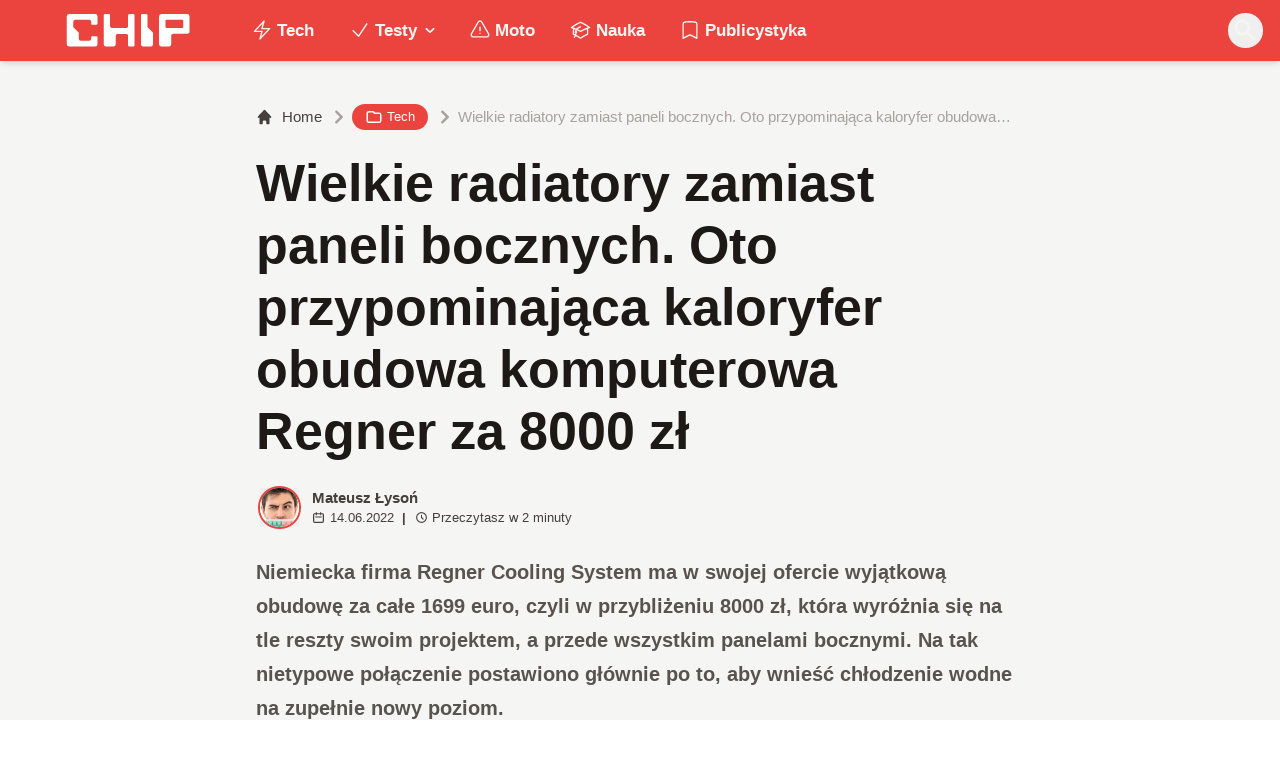

--- FILE ---
content_type: text/html; charset=utf-8
request_url: https://www.chip.pl/2022/06/obudowa-komputerowa-regner-radiatory
body_size: 16811
content:
<!DOCTYPE html><html prefix="og: http://ogp.me/ns#" lang="pl"><head><meta charSet="utf-8" data-next-head=""/><meta name="viewport" content="width=device-width" data-next-head=""/><title data-next-head="">Wielkie radiatory zamiast paneli bocznych. Oto przypominająca kaloryfer obudowa komputerowa Regner za 8000 zł</title><meta name="description" content="Takie ułożenie jest o tyle ważne, że obudowa komputerowa Regner całą swoją wyjątkowość zawdzięcza radiatorom w formie paneli bocznych (poza przodem i tyłem)," data-next-head=""/><meta name="robots" content="follow, index, noarchive, max-snippet:-1, max-video-preview:-1, max-image-preview:large" data-next-head=""/><link rel="canonical" href="https://www.chip.pl/2022/06/obudowa-komputerowa-regner-radiatory" data-next-head=""/><meta name="news_keywords" content="sprzęt i akcesoria, tech" data-next-head=""/><link rel="apple-touch-icon" sizes="180x180" href="https://www.chip.pl/favicons/apple-touch-icon.png?v=02" data-next-head=""/><link rel="icon" type="image/png" sizes="32x32" href="https://www.chip.pl/favicons/favicon-32x32.png?v=01" data-next-head=""/><link rel="icon" type="image/png" sizes="16x16" href="https://www.chip.pl/favicons/favicon-16x16.png?v=03" data-next-head=""/><link rel="manifest" href="https://www.chip.pl/site.webmanifest?v=01" data-next-head=""/><link rel="mask-icon" href="https://www.chip.pl/safari-pinned-tab.svg" color="#eb443f" data-next-head=""/><link rel="shortcut icon" href="https://www.chip.pl/favicon.ico?v=03" data-next-head=""/><meta name="msapplication-TileColor" content="#eb443f" data-next-head=""/><meta name="msapplication-config" content="https://www.chip.pl/browserconfig.xml?v=01" data-next-head=""/><meta name="theme-color" content="#eb443f" data-next-head=""/><meta name="facebook-domain-verification" content="amrgs8fmadfe7qogphfjcmdbkp1b6r" data-next-head=""/><meta property="og:locale" content="pl_PL" data-next-head=""/><meta property="og:type" content="article" data-next-head=""/><meta property="og:title" content="Wielkie radiatory zamiast paneli bocznych. Oto przypominająca kaloryfer obudowa komputerowa Regner za 8000 zł" data-next-head=""/><meta property="og:description" content="Takie ułożenie jest o tyle ważne, że obudowa komputerowa Regner całą swoją wyjątkowość zawdzięcza radiatorom w formie paneli bocznych (poza przodem i tyłem)," data-next-head=""/><meta property="og:url" content="https://www.chip.pl/2022/06/obudowa-komputerowa-regner-radiatory" data-next-head=""/><meta property="og:site_name" content="CHIP - Technologie mamy we krwi!" data-next-head=""/><meta property="article:publisher" content="https://pl-pl.facebook.com/CHIPpl" data-next-head=""/><meta property="article:author" content="https://www.facebook.com/pulawski.s" data-next-head=""/><meta property="article:section" content="Tech" data-next-head=""/><meta property="og:updated_time" content="2022-06-14T20:41:38+02:00" data-next-head=""/><meta property="fb:app_id" content="506901080336351" data-next-head=""/><meta property="og:image" content="https://konto.chip.pl/uploads/2022/06/Wielkie-radiatory-zamiast-paneli-bocznych.-Oto-obudowa-komputerowa-Regner-za-8000-zl-przypominajaca-kaloryfer-4.jpg" data-next-head=""/><meta property="og:image:secure_url" content="https://konto.chip.pl/uploads/2022/06/Wielkie-radiatory-zamiast-paneli-bocznych.-Oto-obudowa-komputerowa-Regner-za-8000-zl-przypominajaca-kaloryfer-4.jpg" data-next-head=""/><meta property="og:image:width" content="1600" data-next-head=""/><meta property="og:image:height" content="821" data-next-head=""/><meta property="og:image:alt" content="Wielkie radiatory zamiast paneli bocznych, obudowa komputerowa Regner" data-next-head=""/><meta property="og:image:type" content="image/jpeg" data-next-head=""/><meta property="article:published_time" content="2022-06-14T15:01:00+02:00" data-next-head=""/><meta property="article:modified_time" content="2022-06-14T20:41:38+02:00" data-next-head=""/><meta name="twitter:card" content="summary_large_image" data-next-head=""/><meta name="twitter:title" content="Wielkie radiatory zamiast paneli bocznych. Oto przypominająca kaloryfer obudowa komputerowa Regner za 8000 zł" data-next-head=""/><meta name="twitter:description" content="Takie ułożenie jest o tyle ważne, że obudowa komputerowa Regner całą swoją wyjątkowość zawdzięcza radiatorom w formie paneli bocznych (poza przodem i tyłem)," data-next-head=""/><meta name="twitter:site" content="@CHIP_pl" data-next-head=""/><meta name="twitter:creator" content="@CHIP_pl" data-next-head=""/><meta name="twitter:image" content="https://konto.chip.pl/uploads/2022/06/Wielkie-radiatory-zamiast-paneli-bocznych.-Oto-obudowa-komputerowa-Regner-za-8000-zl-przypominajaca-kaloryfer-4.jpg" data-next-head=""/><meta name="twitter:label1" content="Napisane przez" data-next-head=""/><meta name="twitter:data1" content="Mateusz Łysoń" data-next-head=""/><meta name="twitter:label2" content="Czas czytania" data-next-head=""/><meta name="twitter:data2" content="1 minuta" data-next-head=""/><link data-next-font="" rel="preconnect" href="/" crossorigin="anonymous"/><link rel="preload" href="/_next/static/chunks/4be6c6ead5b72020.css" as="style"/><link rel="preload" href="/_next/static/chunks/b246868e6334c449.css" as="style"/><script type="application/ld+json" data-next-head="">{"@context":"https://schema.org","@graph":[{"@type":"Organization","@id":"https://www.chip.pl/#organization","name":"CHIP","url":"https://www.chip.pl","sameAs":["https://pl-pl.facebook.com/CHIPpl","https://twitter.com/CHIP_pl"],"logo":{"@type":"ImageObject","@id":"https://www.chip.pl/#logo","url":"https://konto.chip.pl/uploads/2021/07/chip_logo_01_stories.png","contentUrl":"https://konto.chip.pl/uploads/2021/07/chip_logo_01_stories.png","caption":"CHIP - Technologie mamy we krwi!","inLanguage":"pl-PL","width":"600","height":"193"},"description":"Najstarszy w Polsce serwis technologiczny pisz\u0105cy o nowych technologiach w tym m.in. komputerach, smartfonach, nauce i motoryzacji od prawie 25 lat. Znajdziecie u nas newsy, artyku\u0142y, testy i rankingi."},{"@type":"WebSite","@id":"https://www.chip.pl/#website","url":"https://www.chip.pl","name":"CHIP - Technologie mamy we krwi!","publisher":{"@id":"https://www.chip.pl/#organization"},"inLanguage":"pl-PL"},{"@type":"ImageObject","@id":"https://konto.chip.pl/uploads/2022/06/Wielkie-radiatory-zamiast-paneli-bocznych.-Oto-obudowa-komputerowa-Regner-za-8000-zl-przypominajaca-kaloryfer-4.jpg","url":"https://konto.chip.pl/uploads/2022/06/Wielkie-radiatory-zamiast-paneli-bocznych.-Oto-obudowa-komputerowa-Regner-za-8000-zl-przypominajaca-kaloryfer-4.jpg","width":"1600","height":"821","caption":"Wielkie radiatory zamiast paneli bocznych, obudowa komputerowa Regner","inLanguage":"pl-PL"},{"@type":"BreadcrumbList","@id":"https://www.chip.pl/2022/06/obudowa-komputerowa-regner-radiatory#breadcrumb","itemListElement":[{"@type":"ListItem","position":"1","item":{"@id":"https://chip.pl","name":"Strona g\u0142\u00f3wna"}},{"@type":"ListItem","position":"2","item":{"@id":"https://www.chip.pl/temat/tech","name":"Tech"}},{"@type":"ListItem","position":"3","item":{"@id":"https://www.chip.pl/2022/06/obudowa-komputerowa-regner-radiatory","name":"Wielkie radiatory zamiast paneli bocznych. Oto przypominaj\u0105ca kaloryfer obudowa komputerowa Regner za 8000 z\u0142"}}]},{"@type":"WebPage","@id":"https://www.chip.pl/2022/06/obudowa-komputerowa-regner-radiatory#webpage","url":"https://www.chip.pl/2022/06/obudowa-komputerowa-regner-radiatory","name":"Wielkie radiatory zamiast paneli bocznych. Oto przypominaj\u0105ca kaloryfer obudowa komputerowa Regner za 8000 z\u0142","datePublished":"2022-06-14T15:01:00+02:00","dateModified":"2022-06-14T20:41:38+02:00","isPartOf":{"@id":"https://www.chip.pl/#website"},"primaryImageOfPage":{"@id":"https://konto.chip.pl/uploads/2022/06/Wielkie-radiatory-zamiast-paneli-bocznych.-Oto-obudowa-komputerowa-Regner-za-8000-zl-przypominajaca-kaloryfer-4.jpg"},"inLanguage":"pl-PL","breadcrumb":{"@id":"https://www.chip.pl/2022/06/obudowa-komputerowa-regner-radiatory#breadcrumb"}},{"@type":"Person","@id":"https://www.chip.pl/autor/sensor","name":"Mateusz \u0141yso\u0144","description":"Zwi\u0105zany z mediami od 2016 roku. Tw\u00f3rca gier, autor tekst\u00f3w przer\u00f3\u017cnej ma\u015bci, kt\u00f3re mo\u017cna liczy\u0107 w dziesi\u0105tkach tysi\u0119cy oraz ksi\u0105\u017cki Powr\u00f3t do Korzeni. Wiadomo\u015bci kieruj na: mateusz.lyson@chip.pl","url":"https://www.chip.pl/autor/sensor","image":{"@type":"ImageObject","@id":"https://secure.gravatar.com/avatar/c070979740b01e79545afd5baa657b4916a05a61b837220f363d1b55c2cbeca7?s=96&amp;d=mm&amp;r=g","url":"https://secure.gravatar.com/avatar/c070979740b01e79545afd5baa657b4916a05a61b837220f363d1b55c2cbeca7?s=96&amp;d=mm&amp;r=g","caption":"Mateusz \u0141yso\u0144","inLanguage":"pl-PL"},"worksFor":{"@id":"https://www.chip.pl/#organization"}},{"@type":"NewsArticle","headline":"Wielkie radiatory zamiast paneli bocznych. Oto przypominaj\u0105ca kaloryfer obudowa komputerowa Regner za 8000 z\u0142","keywords":"obudowa komputerowa Regner","datePublished":"2022-06-14T15:01:00+02:00","dateModified":"2022-06-14T20:41:38+02:00","articleSection":"Sprz\u0119t i akcesoria, Tech","author":{"@id":"https://www.chip.pl/autor/sensor","name":"Mateusz \u0141yso\u0144"},"publisher":{"@id":"https://www.chip.pl/#organization"},"description":"Takie u\u0142o\u017cenie jest o tyle wa\u017cne, \u017ce obudowa komputerowa Regner ca\u0142\u0105 swoj\u0105 wyj\u0105tkowo\u015b\u0107 zawdzi\u0119cza radiatorom w formie paneli bocznych (poza przodem i ty\u0142em),","copyrightYear":"2022","copyrightHolder":{"@id":"https://www.chip.pl/#organization"},"name":"Wielkie radiatory zamiast paneli bocznych. Oto przypominaj\u0105ca kaloryfer obudowa komputerowa Regner za 8000 z\u0142","@id":"https://www.chip.pl/2022/06/obudowa-komputerowa-regner-radiatory#richSnippet","isPartOf":{"@id":"https://www.chip.pl/2022/06/obudowa-komputerowa-regner-radiatory#webpage"},"image":{"@id":"https://konto.chip.pl/uploads/2022/06/Wielkie-radiatory-zamiast-paneli-bocznych.-Oto-obudowa-komputerowa-Regner-za-8000-zl-przypominajaca-kaloryfer-4.jpg"},"inLanguage":"pl-PL","mainEntityOfPage":{"@id":"https://www.chip.pl/2022/06/obudowa-komputerowa-regner-radiatory#webpage"}}]}</script><link rel="preload" as="image" imageSrcSet="/_next/image?url=https%3A%2F%2Fkonto.chip.pl%2Fwp-content%2Fuploads%2F2024%2F05%2FChip-300x300.jpg&amp;w=640&amp;q=85 1x, /_next/image?url=https%3A%2F%2Fkonto.chip.pl%2Fwp-content%2Fuploads%2F2024%2F05%2FChip-300x300.jpg&amp;w=1080&amp;q=85 2x" data-next-head=""/><link rel="preload" as="image" imageSrcSet="/_next/image?url=https%3A%2F%2Fkonto.chip.pl%2Fwp-content%2Fuploads%2F2022%2F06%2FWielkie-radiatory-zamiast-paneli-bocznych.-Oto-obudowa-komputerowa-Regner-za-8000-zl-przypominajaca-kaloryfer-4.jpg&amp;w=1920&amp;q=90 1x" data-next-head=""/><link rel="stylesheet" href="/_next/static/chunks/4be6c6ead5b72020.css" data-n-g=""/><link rel="stylesheet" href="/_next/static/chunks/b246868e6334c449.css" data-n-g=""/><noscript data-n-css=""></noscript><script defer="" src="/_next/static/chunks/269015c33bdded24.js"></script><script defer="" src="/_next/static/chunks/d041cb5ee1887340.js"></script><script defer="" src="/_next/static/chunks/3e747f1026806119.js"></script><script defer="" src="/_next/static/chunks/74c32210d5328c12.js"></script><script defer="" src="/_next/static/chunks/cb4f345be9e85c36.js"></script><script defer="" src="/_next/static/chunks/41864f7254c4da63.js"></script><script defer="" src="/_next/static/chunks/7dad92f298848efa.js"></script><script defer="" src="/_next/static/chunks/25ba237c78fae6a1.js"></script><script src="/_next/static/chunks/c5db8ff409421c9b.js" defer=""></script><script src="/_next/static/chunks/5272015133462b8f.js" defer=""></script><script src="/_next/static/chunks/a67ce9921f627b11.js" defer=""></script><script src="/_next/static/chunks/376dfb66ae2662f4.js" defer=""></script><script src="/_next/static/chunks/turbopack-79ad93d6cca1a9bb.js" defer=""></script><script src="/_next/static/chunks/20b6cb3497fedea6.js" defer=""></script><script src="/_next/static/chunks/85d80ba4f555b6f6.js" defer=""></script><script src="/_next/static/chunks/1fc4a832687a0636.js" defer=""></script><script src="/_next/static/chunks/75a46627314aa86e.js" defer=""></script><script src="/_next/static/chunks/fa949fa387d69a26.js" defer=""></script><script src="/_next/static/chunks/turbopack-d7e4cdb51fe960e7.js" defer=""></script><script src="/_next/static/YAE3UgK-54zrK2ER5UI9I/_ssgManifest.js" defer=""></script><script src="/_next/static/YAE3UgK-54zrK2ER5UI9I/_buildManifest.js" defer=""></script></head><body class="bg-white dark:bg-neutral-900 main-body selection:bg-chip dark:selection:bg-red-900 selection:text-white"><link rel="preload" as="image" imageSrcSet="/_next/image?url=https%3A%2F%2Fkonto.chip.pl%2Fwp-content%2Fuploads%2F2024%2F05%2FChip-300x300.jpg&amp;w=640&amp;q=85 1x, /_next/image?url=https%3A%2F%2Fkonto.chip.pl%2Fwp-content%2Fuploads%2F2024%2F05%2FChip-300x300.jpg&amp;w=1080&amp;q=85 2x"/><link rel="preload" as="image" imageSrcSet="/_next/image?url=https%3A%2F%2Fkonto.chip.pl%2Fwp-content%2Fuploads%2F2022%2F06%2FWielkie-radiatory-zamiast-paneli-bocznych.-Oto-obudowa-komputerowa-Regner-za-8000-zl-przypominajaca-kaloryfer-4.jpg&amp;w=1920&amp;q=90 1x"/><div id="__next"><script>((e,i,s,u,m,a,l,h)=>{let d=document.documentElement,w=["light","dark"];function p(n){(Array.isArray(e)?e:[e]).forEach(y=>{let k=y==="class",S=k&&a?m.map(f=>a[f]||f):m;k?(d.classList.remove(...S),d.classList.add(a&&a[n]?a[n]:n)):d.setAttribute(y,n)}),R(n)}function R(n){h&&w.includes(n)&&(d.style.colorScheme=n)}function c(){return window.matchMedia("(prefers-color-scheme: dark)").matches?"dark":"light"}if(u)p(u);else try{let n=localStorage.getItem(i)||s,y=l&&n==="system"?c():n;p(y)}catch(n){}})("class","theme","system",null,["light","dark"],null,true,false)</script><div class="bg-white text-base dark:bg-neutral-900 text-neutral-900 dark:text-neutral-200"><div class="fc-Header sticky top-0 w-full left-0 right-0 z-40 transition-all"><div class="bg-chip dark:bg-[#110f0e] shadow-md dark:shadow-none"><div class="fc-MainNav1 relative z-10"><div class="container py-2 sm:py-2 relative flex justify-between items-center space-x-4 xl:space-x-8"><div class="flex justify-start flex-grow items-center sm:space-x-10 2xl:space-x-14 overflow-hidden lg:overflow-visible gap-4 xl:gap-0"><a class="md:hidden flex items-center gap-1 px-2 py-1 rounded-full bg-gray-100 dark:bg-gray-800 hover:bg-gray-200 dark:hover:bg-gray-700 transition-colors duration-200 text-xs text-gray-600 dark:text-gray-300" href="/"><svg class="w-3 h-3" fill="currentColor" viewBox="0 0 20 20" xmlns="http://www.w3.org/2000/svg"><path fill-rule="evenodd" d="M12.707 5.293a1 1 0 010 1.414L9.414 10l3.293 3.293a1 1 0 01-1.414 1.414l-4-4a1 1 0 010-1.414l4-4a1 1 0 011.414 0z" clip-rule="evenodd"></path></svg><span>powrót</span></a><a class="ttfc-logo inline-block text-primary-6000 h-7 md:h-10" href="/"><svg xmlns="http://www.w3.org/2000/svg" fill-rule="evenodd" stroke-linejoin="round" stroke-miterlimit="2" clip-rule="evenodd" viewBox="0 0 431 139" height="100%"><g id="CHIP-Logo" fill-rule="nonzero"><path fill="#eb443f" d="M430.651 99.319l-55.783-.023.027 39.226H0V0h430.587l.064 99.319z"></path><path fill="#fff" d="M100.849 51.294h12.705a3.926 3.926 0 003.924-3.84h.018V24.113a7.855 7.855 0 00-7.856-7.856H26.499a7.855 7.855 0 00-7.855 7.856v89.468a7.855 7.855 0 007.855 7.855h83.141a7.854 7.854 0 007.856-7.855l-.014-21.879a3.927 3.927 0 00-3.928-3.928h-12.705a3.928 3.928 0 00-3.929 3.928l.027 4.406a6.547 6.547 0 01-6.546 6.547H63.849a6.547 6.547 0 01-6.546-6.547V76.241L39.449 58.57V41.336a6.546 6.546 0 016.546-6.547h44.406a6.547 6.547 0 016.546 6.547l-.027 6.03a3.929 3.929 0 003.929 3.928M232.507 16.257h-12.766a3.917 3.917 0 00-3.914 3.928v34.997c0 3.615-2.916 6.546-6.531 6.546h-44.718c-3.615 0-6.626-2.931-6.626-6.546V20.185c0-2.169-1.838-3.928-4.007-3.928h-12.766a3.928 3.928 0 00-3.927 3.928l.16 93.396a7.853 7.853 0 007.855 7.855h22.916a7.855 7.855 0 007.857-7.855V87.057l.155-.371c0-3.615 2.932-6.176 6.548-6.176h26.438c3.615 0 6.589 2.932 6.589 6.547l.041-.371-.041 30.822c0 2.17 1.802 3.928 3.971 3.928h12.766a3.927 3.927 0 003.928-3.928V20.185a3.928 3.928 0 00-3.928-3.928M278.366 58.781V20.184a3.928 3.928 0 00-3.929-3.927h-13.105c-2.169 0-4.03 1.758-4.03 3.927v93.396c0 4.34 3.416 7.856 7.752 7.856h23.119a7.854 7.854 0 007.855-7.856V76.543l-17.662-17.762zM393.502 57.473a3.928 3.928 0 01-3.928 3.928h-49.753a3.927 3.927 0 01-3.927-3.928V38.325a3.928 3.928 0 013.927-3.929h49.753a3.93 3.93 0 013.928 3.929v19.148zm12.164-41.216h-82.268a7.856 7.856 0 00-7.855 7.857v89.467a7.853 7.853 0 007.855 7.855h23.229c4.339 0 7.89-3.515 7.89-7.855V86.772c0-3.615 2.965-6.562 6.58-6.562h44.569c4.337 0 7.856-3.533 7.856-7.871V24.113a7.858 7.858 0 00-7.856-7.856"></path></g></svg></a><ul class="fc-Navigation hidden lg:flex flex-nowrap xl:flex-wrap lg:items-center pl-0 lg:space-x-1 relative "><li class="menu-item"><a class="inline-flex items-center text-sm xl:text-base font-semibold text-neutral-100 dark:text-neutral-300 py-2 px-4 xl:px-4 rounded-full hover:text-neutral-900 hover:bg-neutral-100 dark:hover:bg-neutral-800 dark:hover:text-neutral-200" href="/temat/tech"><span class="w-5 h-5 mr-1 -ml-1 dark:text-chip"><svg xmlns="http://www.w3.org/2000/svg" fill="none" viewBox="0 0 24 24" stroke-width="1.5" stroke="currentColor">   <path stroke-linecap="round" stroke-linejoin="round" d="M3.75 13.5l10.5-11.25L12 10.5h8.25L9.75 21.75 12 13.5H3.75z"></path> </svg></span>Tech</a></li><li class="menu-item menu-dropdown relative" data-headlessui-state=""><div aria-expanded="false" data-headlessui-state=""><a class="inline-flex items-center text-sm xl:text-base font-semibold text-neutral-100 dark:text-neutral-300 py-2 px-4 xl:px-4 rounded-full hover:text-neutral-900 hover:bg-neutral-100 dark:hover:bg-neutral-800 dark:hover:text-neutral-200" href="/temat/testy"><span class="w-5 h-5 mr-1 -ml-1 dark:text-chip"><svg xmlns="http://www.w3.org/2000/svg" fill="none" viewBox="0 0 24 24" stroke-width="1.5" stroke="currentColor">   <path stroke-linecap="round" stroke-linejoin="round" d="M4.5 12.75l6 6 9-13.5"></path> </svg></span>Testy<svg class="ml-1 -mr-1 h-4 w-4" fill="currentColor" viewBox="0 0 20 20" xmlns="http://www.w3.org/2000/svg"><path fill-rule="evenodd" d="M5.293 7.293a1 1 0 011.414 0L10 10.586l3.293-3.293a1 1 0 111.414 1.414l-4 4a1 1 0 01-1.414 0l-4-4a1 1 0 010-1.414z" clip-rule="evenodd"></path></svg></a></div></li><span hidden="" style="position:fixed;top:1px;left:1px;width:1px;height:0;padding:0;margin:-1px;overflow:hidden;clip:rect(0, 0, 0, 0);white-space:nowrap;border-width:0;display:none"></span><li class="menu-item"><a class="inline-flex items-center text-sm xl:text-base font-semibold text-neutral-100 dark:text-neutral-300 py-2 px-4 xl:px-4 rounded-full hover:text-neutral-900 hover:bg-neutral-100 dark:hover:bg-neutral-800 dark:hover:text-neutral-200" href="/temat/moto"><span class="w-5 h-5 mr-1 -ml-1 dark:text-chip"><svg xmlns="http://www.w3.org/2000/svg" fill="none" viewBox="0 0 24 24" stroke-width="1.5" stroke="currentColor">   <path stroke-linecap="round" stroke-linejoin="round" d="M12 9v3.75m-9.303 3.376c-.866 1.5.217 3.374 1.948 3.374h14.71c1.73 0 2.813-1.874 1.948-3.374L13.949 3.378c-.866-1.5-3.032-1.5-3.898 0L2.697 16.126zM12 15.75h.007v.008H12v-.008z"></path> </svg></span>Moto</a></li><li class="menu-item"><a class="inline-flex items-center text-sm xl:text-base font-semibold text-neutral-100 dark:text-neutral-300 py-2 px-4 xl:px-4 rounded-full hover:text-neutral-900 hover:bg-neutral-100 dark:hover:bg-neutral-800 dark:hover:text-neutral-200" href="/temat/nauka"><span class="w-5 h-5 mr-1 -ml-1 dark:text-chip"><svg xmlns="http://www.w3.org/2000/svg" fill="none" viewBox="0 0 24 24" stroke-width="1.5" stroke="currentColor">   <path stroke-linecap="round" stroke-linejoin="round" d="M4.26 10.147a60.436 60.436 0 00-.491 6.347A48.627 48.627 0 0112 20.904a48.627 48.627 0 018.232-4.41 60.46 60.46 0 00-.491-6.347m-15.482 0a50.57 50.57 0 00-2.658-.813A59.905 59.905 0 0112 3.493a59.902 59.902 0 0110.399 5.84c-.896.248-1.783.52-2.658.814m-15.482 0A50.697 50.697 0 0112 13.489a50.702 50.702 0 017.74-3.342M6.75 15a.75.75 0 100-1.5.75.75 0 000 1.5zm0 0v-3.675A55.378 55.378 0 0112 8.443m-7.007 11.55A5.981 5.981 0 006.75 15.75v-1.5"></path> </svg></span>Nauka</a></li><li class="menu-item"><a class="inline-flex items-center text-sm xl:text-base font-semibold text-neutral-100 dark:text-neutral-300 py-2 px-4 xl:px-4 rounded-full hover:text-neutral-900 hover:bg-neutral-100 dark:hover:bg-neutral-800 dark:hover:text-neutral-200" href="/temat/publicystyka"><span class="w-5 h-5 mr-1 -ml-1 dark:text-chip"><svg xmlns="http://www.w3.org/2000/svg" fill="none" viewBox="0 0 24 24" stroke-width="1.5" stroke="currentColor">   <path stroke-linecap="round" stroke-linejoin="round" d="M17.593 3.322c1.1.128 1.907 1.077 1.907 2.185V21L12 17.25 4.5 21V5.507c0-1.108.806-2.057 1.907-2.185a48.507 48.507 0 0111.186 0z"></path> </svg></span>Publicystyka</a></li></ul></div><div class="flex-shrink-0 flex items-center justify-end text-neutral-700 dark:text-neutral-100 space-x-1 !ml-3"><div class="items-center flex space-x-2"><div class="items-center hidden xs:hidden sm:hidden xl:flex space-x-1 !ml-9"></div><div class="" data-headlessui-state=""><button class="text-2xl md:text-[28px] w-8 h-8 rounded-full text-neutral-100 hover:text-neutral-700 dark:text-neutral-300 hover:bg-neutral-100 dark:hover:bg-neutral-800 focus:outline-none flex items-center justify-center" type="button" aria-expanded="false" data-headlessui-state=""><svg class="w-6 h-6 focus:outline-none" fill="currentColor" viewBox="0 0 20 20" xmlns="http://www.w3.org/2000/svg"><path fill-rule="evenodd" d="M8 4a4 4 0 100 8 4 4 0 000-8zM2 8a6 6 0 1110.89 3.476l4.817 4.817a1 1 0 01-1.414 1.414l-4.816-4.816A6 6 0 012 8z" clip-rule="evenodd"></path></svg></button></div><span hidden="" style="position:fixed;top:1px;left:1px;width:1px;height:0;padding:0;margin:-1px;overflow:hidden;clip:rect(0, 0, 0, 0);white-space:nowrap;border-width:0;display:none"></span></div><div class="flex items-center xl:hidden"><button class="p-1 rounded-full text-neutral-100 dark:text-neutral-300 hover:text-neutral-800 hover:bg-neutral-100 dark:hover:bg-neutral-800 focus:outline-none flex items-center justify-center"><svg xmlns="http://www.w3.org/2000/svg" class="h-7 w-7" viewBox="0 0 20 20" fill="currentColor"><path fill-rule="evenodd" d="M3 5a1 1 0 011-1h12a1 1 0 110 2H4a1 1 0 01-1-1zM3 10a1 1 0 011-1h12a1 1 0 110 2H4a1 1 0 01-1-1zM3 15a1 1 0 011-1h12a1 1 0 110 2H4a1 1 0 01-1-1z" clip-rule="evenodd"></path></svg></button><span hidden="" style="position:fixed;top:1px;left:1px;width:1px;height:0;padding:0;margin:-1px;overflow:hidden;clip:rect(0, 0, 0, 0);white-space:nowrap;border-width:0;display:none"></span></div></div></div></div></div></div><main class="overflow-hidden"><article class="fc-PageSingle PageSingle-1 pb-3" data-fc-id="PageSingle"><div class="bg-neutral-100 dark:bg-[#110f0e] relative pb-8 "><a href="https://www.chip.pl/2022/06/obudowa-komputerowa-regner-radiatory" class="absolute bottom-0 inset-x-0 bg-white dark:bg-neutral-900 h-[200px] md:h-[300px] xl:h-[300px] border-t border-chip/50  "></a><div class="container pt-6 lg:pt-10 z-10 relative"><header class="mx-auto max-w-screen-md mb-8 sm:mb-10"><div class="fc-SingleHeader "><div class="space-y-5"><nav class="flex" aria-label="Breadcrumb"><ol class="inline-flex items-center space-x-1 "><li class="inline-flex items-center"><a class="inline-flex items-center text-sm font-medium text-neutral-700 hover:text-neutral-900 dark:text-neutral-400 dark:hover:text-white" href="/"><svg class="mr-2 w-4 h-4" fill="currentColor" viewBox="0 0 20 20" xmlns="http://www.w3.org/2000/svg"><path d="M10.707 2.293a1 1 0 00-1.414 0l-7 7a1 1 0 001.414 1.414L4 10.414V17a1 1 0 001 1h2a1 1 0 001-1v-2a1 1 0 011-1h2a1 1 0 011 1v2a1 1 0 001 1h2a1 1 0 001-1v-6.586l.293.293a1 1 0 001.414-1.414l-7-7z"></path></svg>Home</a></li><li><div class="flex items-center"><svg class="w-6 h-6 text-neutral-400" fill="currentColor" viewBox="0 0 20 20" xmlns="http://www.w3.org/2000/svg"><path d="M7.293 14.707a1 1 0 010-1.414L10.586 10 7.293 6.707a1 1 0 011.414-1.414l4 4a1 1 0 010 1.414l-4 4a1 1 0 01-1.414 0z"></path></svg><div class="fc-CategoryBadgeList flex flex-wrap gap-1 flex flex-nowrap" data-fc-id="CategoryBadgeList"><a class="transition-colors hover:text-white duration-300 fc-Badge relative inline-flex px-2.5 py-1 rounded-full font-medium text-xs !px-3 whitespace-nowrap text-white bg-chip dark:bg-neutral-300 dark:text-black hover:bg-red-700" href="/temat/tech"><svg class="w-4 h-4 mr-1 " fill="none" stroke="currentColor" viewBox="0 0 24 24" xmlns="http://www.w3.org/2000/svg"><path stroke-linecap="round" stroke-linejoin="round" stroke-width="2" d="M3 7v10a2 2 0 002 2h14a2 2 0 002-2V9a2 2 0 00-2-2h-6l-2-2H5a2 2 0 00-2 2z"></path></svg>Tech</a></div></div></li><li aria-current="page"><div class="items-center hidden sm:flex"><span><svg class="w-6 h-6 text-neutral-400" fill="currentColor" viewBox="0 0 20 20" xmlns="http://www.w3.org/2000/svg"><path d="M7.293 14.707a1 1 0 010-1.414L10.586 10 7.293 6.707a1 1 0 011.414-1.414l4 4a1 1 0 010 1.414l-4 4a1 1 0 01-1.414 0z"></path></svg></span><span class="text-sm font-medium text-neutral-400 dark:text-neutral-500 line-clamp-1">Wielkie radiatory zamiast paneli bocznych. Oto przypominająca kaloryfer obudowa komputerowa Regner za 8000 zł</span></div></li></ol></nav><h1 class=" text-neutral-900 font-semibold text-3xl md:text-4xl md:!leading-[120%] lg:text-5xl dark:text-neutral-100 max-w-4xl entry-title title" title="Wielkie radiatory zamiast paneli bocznych. Oto przypominająca kaloryfer obudowa komputerowa Regner za 8000 zł">Wielkie radiatory zamiast paneli bocznych. Oto przypominająca kaloryfer obudowa komputerowa Regner za 8000 zł</h1><div class="flex sm:flex-row justify-between sm:items-end space-y-5 sm:space-y-0 sm:space-x-5 flex-wrap line-clamp-1"><div class="fc-PostMeta2 flex items-center flex-wrap text-neutral-700 text-left dark:text-neutral-200 text-sm leading-none flex-shrink-0" data-fc-id="PostMeta2"><div class="p-1" data-headlessui-state=""><button class="focus:outline-none" type="button" aria-expanded="false" data-headlessui-state=""><div class="flex -space-x-4"><div class="wil-avatar relative flex-shrink-0 inline-flex items-center justify-center overflow-hidden text-neutral-100 uppercase font-semibold shadow-inner rounded-full shadow-inner h-9 w-9 sm:h-9 sm:w-9 text-lg ring-2 ring-chip dark:ring-white hover:z-30 transition-all duration-200"><img alt="Mateusz Łysoń" width="400" height="200" decoding="async" data-nimg="1" class="relative inset-0 w-full h-full object-cover z-10 transition duration-700 ease-in-out blur-none" style="color:transparent" srcSet="/_next/image?url=https%3A%2F%2Fkonto.chip.pl%2Fwp-content%2Fuploads%2F2024%2F05%2FChip-300x300.jpg&amp;w=640&amp;q=85 1x, /_next/image?url=https%3A%2F%2Fkonto.chip.pl%2Fwp-content%2Fuploads%2F2024%2F05%2FChip-300x300.jpg&amp;w=1080&amp;q=85 2x" src="/_next/image?url=https%3A%2F%2Fkonto.chip.pl%2Fwp-content%2Fuploads%2F2024%2F05%2FChip-300x300.jpg&amp;w=1080&amp;q=85"/><span class="wil-avatar__name absolute">M</span></div></div></button></div><span hidden="" style="position:fixed;top:1px;left:1px;width:1px;height:0;padding:0;margin:-1px;overflow:hidden;clip:rect(0, 0, 0, 0);white-space:nowrap;border-width:0;display:none"></span><div class="ml-2"><div class="flex items-center"><a class="block font-semibold" href="/autor/sensor">Mateusz Łysoń</a></div><div class="text-xs mt-1 flex items-center"><span class="text-neutral-700 dark:text-neutral-300 inline-flex items-center"><svg class="w-3 h-3 mr-1 relative " fill="none" stroke="currentColor" viewBox="0 0 24 24" xmlns="http://www.w3.org/2000/svg"><path stroke-linecap="round" stroke-linejoin="round" stroke-width="2" d="M8 7V3m8 4V3m-9 8h10M5 21h14a2 2 0 002-2V7a2 2 0 00-2-2H5a2 2 0 00-2 2v12a2 2 0 002 2z"></path></svg>14.06.2022</span><span class="mx-2 font-semibold">|</span><span class="text-neutral-700 dark:text-neutral-300 inline-flex items-center"><svg class="w-3 h-3 mr-1" fill="none" stroke="currentColor" viewBox="0 0 24 24" xmlns="http://www.w3.org/2000/svg"><path stroke-linecap="round" stroke-linejoin="round" stroke-width="2" d="M12 8v4l3 3m6-3a9 9 0 11-18 0 9 9 0 0118 0z"></path></svg>Przeczytasz w <!-- -->2<!-- --> <!-- -->minuty</span></div></div></div></div><span class="block text-neutral-6000 font-semibold prose-md !max-w-screen-md lg:prose-lg dark:prose-dark prose-li:my-0">Niemiecka firma Regner Cooling System ma w swojej ofercie wyjątkową obudowę za całe 1699 euro, czyli w przybliżeniu 8000 zł, która wyróżnia się na tle reszty swoim projektem, a przede wszystkim panelami bocznymi. Na tak nietypowe połączenie postawiono głównie po to, aby wnieść chłodzenie wodne na zupełnie nowy poziom.</span></div></div></header><figure class="relative aspect-w-16 aspect-h-9 sm:aspect-h-9 lg:aspect-h-8 xl:aspect-h-8 overflow-hidden  rounded-3xl shadow-lg border border-chip dark:border-chip/50 bg-neutral-300 dark:bg-black"><img alt="Wielkie radiatory zamiast paneli bocznych, obudowa komputerowa Regner" width="1600" height="821" decoding="async" data-nimg="1" class="object-cover w-full h-full transition duration-700 ease-in-out blur-none" style="color:transparent" srcSet="/_next/image?url=https%3A%2F%2Fkonto.chip.pl%2Fwp-content%2Fuploads%2F2022%2F06%2FWielkie-radiatory-zamiast-paneli-bocznych.-Oto-obudowa-komputerowa-Regner-za-8000-zl-przypominajaca-kaloryfer-4.jpg&amp;w=1920&amp;q=90 1x" src="/_next/image?url=https%3A%2F%2Fkonto.chip.pl%2Fwp-content%2Fuploads%2F2022%2F06%2FWielkie-radiatory-zamiast-paneli-bocznych.-Oto-obudowa-komputerowa-Regner-za-8000-zl-przypominajaca-kaloryfer-4.jpg&amp;w=1920&amp;q=90"/></figure><figcaption class="text-right pt-2 text-sm text-gray-500 dark:text-gray-400 px-2 line-clamp-3">Wielkie radiatory zamiast paneli bocznych, obudowa komputerowa Regner</figcaption></div></div><div class="fc-SingleContent space-y-8 container"><div id="single-entry-content" class="prose prose-md lg:prose-lg dark:prose-dark lg:prose-li:my-1 prose-li:marker:text-primary-500 sm:prose-li:marker:text-primary-500 prose-figcaption:!text-sm prose-figcaption:text-right prose-figcaption:px-2 prose-figcaption:!mt-2 prose-figcaption:line-clamp-3 !max-w-screen-md mx-auto">
<!-- -->



<!-- -->




<!-- -->


<h2 class="has-text-align-center fc-block-heading" id="naglowek">Obudowa komputerowa Regner porzuciła tradycyjne panele boczne na rzecz wielkich radiatorów, z których ciepło odbiera wyłącznie otoczenie, a nie wymuszony obieg powietrza </h2>



<p>Zacznijmy od tego, że wewnątrz tej obudowy zastosowano trzykomorową konstrukcję, dzięki której zasilacz ma swoją piwniczkę, a najważniejsze podzespołu komputerowe swoje “cztery ściany”. Oznacza to, że na lewym boku znajduje się komora mieszcząca płytę główną, procesor, pamięci RAM i nośniki M.2, a na prawym karta graficzna i dyski w formacie 2,5 cala. Taka konfiguracja wymaga oczywiście zastosowania dołączonego risera do karty graficznej.</p><div class=" min-h-[370px] mb-[20px] cbad"><ins class="staticpubads89354" data-sizes-desktop="video" data-sizes-mobile="video" data-slot="1"></ins></div>



<p><strong><strong>Czytaj też:</strong></strong> <a href="https://www.chip.pl/2022/06/marsjanski-krater-oko-sonda-mars-express/">Marsjańskie oko spogląda na tamtejszą sondę. Co uwieczniła Mars Express?</a></p>



<figure class="fc-block-image size-full"><a class="cursor-pointer"><img src="https://konto.chip.pl/uploads/2022/06/Wielkie-radiatory-zamiast-paneli-bocznych.-Oto-obudowa-komputerowa-Regner-za-8000-zl-przypominajaca-kaloryfer-1.jpg" alt="" width="1600" height="676" loading="lazy"/></a></figure>



<p>Takie ułożenie jest o tyle ważne, że obudowa komputerowa Regner całą swoją wyjątkowość zawdzięcza radiatorom w formie paneli bocznych (poza przodem i tyłem), którym towarzyszą trzy 140-mm wentylatory Silent Wings od be quiet!, rozprowadzające powietrze wewnątrz obudowy. W praktyce więc radiatory zewnętrzne z masywnymi układami finów nie mają w ogóle wentylatorów przykręconych bezpośrednio do nich, a przepływ powietrza jest realizowany wyłącznie przez wentylatory w obudowie.</p>



<figure class="fc-block-gallery has-nested-images columns-default is-cropped fc-block-gallery-1 is-layout-flex fc-block-gallery-is-layout-flex">
<figure class="fc-block-image size-large"><a class="cursor-pointer"><img src="https://konto.chip.pl/uploads/2022/06/Wielkie-radiatory-zamiast-paneli-bocznych.-Oto-obudowa-komputerowa-Regner-za-8000-zl-przypominajaca-kaloryfer-2.jpg" alt="" width="1600" height="942" loading="lazy"/></a></figure>



<figure class="fc-block-image size-large"><a class="cursor-pointer"><img src="https://konto.chip.pl/uploads/2022/06/Wielkie-radiatory-zamiast-paneli-bocznych.-Oto-obudowa-komputerowa-Regner-za-8000-zl-przypominajaca-kaloryfer-3.jpg" alt="" width="1600" height="1028" loading="lazy"/></a></figure>
</figure>



<p><strong><strong>Czytaj też:</strong></strong> <a href="https://www.chip.pl/2022/06/mozg-temperatura-u-zdrowego-czlowieka/">Jak bardzo może nagrzewać się mózg?</a></p><div class=" min-h-[370px] mb-[20px] cbad"><ins class="staticpubads89354 min-h-[370px] mb-[20px]" data-sizes-desktop="728x90,750x100,750x200,750x300" data-sizes-mobile="300x250,336x280,360x300" data-slot="2"></ins></div>



<p>Oznacza to, że w takiej konfiguracji jeden panel boczny jest odpowiedzialny za chłodzenie procesora i/lub płyty głównej, a drugi za chłodzenie karty graficznej. Na ten moment ciężko stwierdzić, czy to połączony obieg wody, czy może dwa osobne, ale są szanse, że to kwestia konfiguracji, bo w zestawie obudową znajduje się większość niezbędnego sprzętu chłodzącego, a w tym przewody oraz pompa EKWB EK-Loop DDC 4.2 PWM. Oznacza to, że po stronie kupującego jest zarówno blok, jak i rezerwuar, co wcale nie dziwi. </p>



<p><strong><strong>Czytaj też:</strong></strong> <a href="https://www.chip.pl/2022/06/uklad-scalony-sztuczna-inteligencja-lego/">Układ oparty na sztucznej inteligencji funkcjonuje niczym klocki LEGO. Jakie są jego zastosowania?</a></p>



<figure class="fc-block-embed is-type-video is-provider-youtube fc-block-embed-youtube fc-embed-aspect-16-9 fc-has-aspect-ratio"><div class="fc-block-embed__wrapper">
<iframe loading="lazy" title="This Water Cooling Case costs 1700 EUR and has Radiator Side Panels" width="640" height="360" src="https://www.youtube.com/embed/uXF8i2CYN8E?feature=oembed" frameBorder="0" allow="accelerometer; autoplay; clipboard-write; encrypted-media; gyroscope; picture-in-picture; web-share" referrerPolicy="strict-origin-when-cross-origin" allowFullScreen=""></iframe>
</div></figure>



<p>Jak to się sprawdza w praktyce? To obejrzycie powyżej, w ramach pierwszego na świecie testu tej obudowy. Firma Regner wykorzystała poniekąd w tym projekcie podejście serwerowe, a sam potencjał tej obudowy-kaloryfera w myśl skuteczności chłodzenia jest wręcz przeogromny.</p>
</div><div class="flex max-w-screen-md mx-auto items-center space-y-5 sm:space-y-0 sm:space-x-5 relative"><div class="flex items-center w-full"><div class="fc-SocialsShare flex gap-[10px] flex-wrap w-full" data-fc-id="SocialsShare"><a target="_blank" class="fc-Button relative h-auto inline-flex items-center justify-center transition-colors  rounded-full text-sm sm:text-base font-medium px-4 py-2 sm:px-6  ttfc-ButtonPrimary disabled:bg-opacity-70 bg-primary-6000 hover:bg-primary-700 text-neutral-50 uppercase grow w-full sm:w-auto flex justify-between flex-row-reverse focus:ring-0 dark:bg-neutral-800 dark:hover:bg-neutral-700 dark:text-neutral-400 focus:outline-none focus:ring-2 focus:ring-offset-2 focus:ring-primary-6000 dark:focus:ring-offset-0 " href="https://www.facebook.com/sharer/sharer.php?u=https%3A%2F%2Fwww.chip.pl%2F2022%2F06%2Fobudowa-komputerowa-regner-radiatory"><svg fill="currentColor" class="w-5 h-5 text-base" xmlns="http://www.w3.org/2000/svg" viewBox="0 0 32 32"><path d="M 19.253906 2 C 15.311906 2 13 4.0821719 13 8.8261719 L 13 13 L 8 13 L 8 18 L 13 18 L 13 30 L 18 30 L 18 18 L 22 18 L 23 13 L 18 13 L 18 9.671875 C 18 7.884875 18.582766 7 20.259766 7 L 23 7 L 23 2.2050781 C 22.526 2.1410781 21.144906 2 19.253906 2 z"></path></svg>Udostępnij</a><a target="_blank" class="fc-Button relative h-auto inline-flex items-center justify-center transition-colors  rounded-full text-sm sm:text-base font-medium px-4 py-2 sm:px-6  ttfc-ButtonPrimary disabled:bg-opacity-70 bg-primary-6000 hover:bg-primary-700 uppercase text-neutral-50 grow sm:max-w-[200px] flex justify-between flex-row-reverse focus:ring-0 dark:bg-neutral-800 dark:hover:bg-neutral-700 dark:text-neutral-400 focus:outline-none focus:ring-2 focus:ring-offset-2 focus:ring-primary-6000 dark:focus:ring-offset-0 " href="https://twitter.com/share?url=https%3A%2F%2Fwww.chip.pl%2F2022%2F06%2Fobudowa-komputerowa-regner-radiatory"><svg fill="currentColor" class="w-5 h-5 text-base" xmlns="http://www.w3.org/2000/svg" viewBox="0 0 32 32"><path d="M 28 8.558594 C 27.117188 8.949219 26.167969 9.214844 25.171875 9.332031 C 26.1875 8.722656 26.96875 7.757813 27.335938 6.609375 C 26.386719 7.171875 25.332031 7.582031 24.210938 7.804688 C 23.3125 6.847656 22.03125 6.246094 20.617188 6.246094 C 17.898438 6.246094 15.691406 8.453125 15.691406 11.171875 C 15.691406 11.558594 15.734375 11.933594 15.820313 12.292969 C 11.726563 12.089844 8.097656 10.128906 5.671875 7.148438 C 5.246094 7.875 5.003906 8.722656 5.003906 9.625 C 5.003906 11.332031 5.871094 12.839844 7.195313 13.722656 C 6.386719 13.695313 5.628906 13.476563 4.964844 13.105469 C 4.964844 13.128906 4.964844 13.148438 4.964844 13.167969 C 4.964844 15.554688 6.660156 17.546875 8.914063 17.996094 C 8.5 18.109375 8.066406 18.171875 7.617188 18.171875 C 7.300781 18.171875 6.988281 18.140625 6.691406 18.082031 C 7.316406 20.039063 9.136719 21.460938 11.289063 21.503906 C 9.605469 22.824219 7.480469 23.609375 5.175781 23.609375 C 4.777344 23.609375 4.386719 23.585938 4 23.539063 C 6.179688 24.9375 8.765625 25.753906 11.546875 25.753906 C 20.605469 25.753906 25.558594 18.25 25.558594 11.742188 C 25.558594 11.53125 25.550781 11.316406 25.542969 11.105469 C 26.503906 10.410156 27.339844 9.542969 28 8.558594 Z"></path></svg>Twitter</a><button class="fc-Button relative h-auto inline-flex items-center justify-center transition-colors  rounded-full text-sm sm:text-base font-medium px-4 py-2 sm:px-6  ttfc-ButtonPrimary disabled:bg-opacity-70 bg-primary-6000 hover:bg-primary-700 text-neutral-500 !bg-neutral-100 hover:!bg-neutral-200 dark:!bg-neutral-800 dark:hover:bg-neutral-700 dark:!text-neutral-400 grow max-w-[130px] focus:ring-0 focus:outline-none focus:ring-2 focus:ring-offset-2 focus:ring-primary-6000 dark:focus:ring-offset-0"><svg fill="currentColor" class="w-5 h-5 text-base mr-2 -ml-1" xmlns="http://www.w3.org/2000/svg" viewBox="0 0 32 32"><path d="M 4 4 L 4 24 L 11 24 L 11 22 L 6 22 L 6 6 L 18 6 L 18 7 L 20 7 L 20 4 Z M 12 8 L 12 28 L 28 28 L 28 8 Z M 14 10 L 26 10 L 26 26 L 14 26 Z"></path></svg>Kopiuj</button></div></div></div><div class="max-w-screen-md mx-auto my-8 px-4"><div class="bg-neutral-50 dark:bg-neutral-900 rounded-lg p-4 border border-neutral-200 dark:border-neutral-800"><div class="mb-3"><div class="h-6 bg-neutral-200 dark:bg-neutral-800 rounded w-32 animate-pulse"></div></div><div class="space-y-3"><div class="flex items-start space-x-3 pb-3 border-b border-neutral-200 dark:border-neutral-800 last:border-b-0 last:pb-0"><div class="flex-shrink-0 w-16 h-16 bg-neutral-200 dark:bg-neutral-800 rounded animate-pulse"></div><div class="flex-grow min-w-0 space-y-2"><div class="h-4 bg-neutral-200 dark:bg-neutral-800 rounded w-full animate-pulse"></div><div class="h-4 bg-neutral-200 dark:bg-neutral-800 rounded w-3/4 animate-pulse"></div><div class="h-3 bg-neutral-200 dark:bg-neutral-800 rounded w-16 animate-pulse"></div></div></div><div class="flex items-start space-x-3 pb-3 border-b border-neutral-200 dark:border-neutral-800 last:border-b-0 last:pb-0"><div class="flex-shrink-0 w-16 h-16 bg-neutral-200 dark:bg-neutral-800 rounded animate-pulse"></div><div class="flex-grow min-w-0 space-y-2"><div class="h-4 bg-neutral-200 dark:bg-neutral-800 rounded w-full animate-pulse"></div><div class="h-4 bg-neutral-200 dark:bg-neutral-800 rounded w-3/4 animate-pulse"></div><div class="h-3 bg-neutral-200 dark:bg-neutral-800 rounded w-16 animate-pulse"></div></div></div><div class="flex items-start space-x-3 pb-3 border-b border-neutral-200 dark:border-neutral-800 last:border-b-0 last:pb-0"><div class="flex-shrink-0 w-16 h-16 bg-neutral-200 dark:bg-neutral-800 rounded animate-pulse"></div><div class="flex-grow min-w-0 space-y-2"><div class="h-4 bg-neutral-200 dark:bg-neutral-800 rounded w-full animate-pulse"></div><div class="h-4 bg-neutral-200 dark:bg-neutral-800 rounded w-3/4 animate-pulse"></div><div class="h-3 bg-neutral-200 dark:bg-neutral-800 rounded w-16 animate-pulse"></div></div></div></div><div class="mt-4 pt-3 border-t border-neutral-200 dark:border-neutral-800"><div class="h-4 bg-neutral-200 dark:bg-neutral-800 rounded w-64 animate-pulse"></div></div></div></div></div></article><hr class="my-5 border-0"/><div class="text-center max-w-2xl mx-auto space-y-7 pb-10 mt-16"><button class="fc-Button relative h-auto inline-flex items-center justify-center transition-colors  rounded-full text-sm sm:text-base font-medium px-4 py-3 sm:px-6  ttfc-ButtonPrimary disabled:bg-opacity-70 bg-primary-6000 hover:bg-primary-700 text-neutral-50 focus:outline-none focus:ring-2 focus:ring-offset-2 focus:ring-primary-6000 dark:focus:ring-offset-0">Załaduj więcej</button></div></main><footer class="fc-Footer py-8 border-t border-neutral-200 dark:border-neutral-900 bg-neutral-100 dark:bg-[#110f0e] w-full"><div class="container md:flex md:justify-between"><div class="mb-6 md:mb-0 max-w-md"><a class="ttfc-logo inline-block text-primary-6000 h-10 mb-6" href="/"><svg xmlns="http://www.w3.org/2000/svg" fill-rule="evenodd" stroke-linejoin="round" stroke-miterlimit="2" clip-rule="evenodd" viewBox="0 0 431 139" height="100%"><g id="CHIP-Logo" fill-rule="nonzero"><path fill="#eb443f" d="M430.651 99.319l-55.783-.023.027 39.226H0V0h430.587l.064 99.319z"></path><path fill="#fff" d="M100.849 51.294h12.705a3.926 3.926 0 003.924-3.84h.018V24.113a7.855 7.855 0 00-7.856-7.856H26.499a7.855 7.855 0 00-7.855 7.856v89.468a7.855 7.855 0 007.855 7.855h83.141a7.854 7.854 0 007.856-7.855l-.014-21.879a3.927 3.927 0 00-3.928-3.928h-12.705a3.928 3.928 0 00-3.929 3.928l.027 4.406a6.547 6.547 0 01-6.546 6.547H63.849a6.547 6.547 0 01-6.546-6.547V76.241L39.449 58.57V41.336a6.546 6.546 0 016.546-6.547h44.406a6.547 6.547 0 016.546 6.547l-.027 6.03a3.929 3.929 0 003.929 3.928M232.507 16.257h-12.766a3.917 3.917 0 00-3.914 3.928v34.997c0 3.615-2.916 6.546-6.531 6.546h-44.718c-3.615 0-6.626-2.931-6.626-6.546V20.185c0-2.169-1.838-3.928-4.007-3.928h-12.766a3.928 3.928 0 00-3.927 3.928l.16 93.396a7.853 7.853 0 007.855 7.855h22.916a7.855 7.855 0 007.857-7.855V87.057l.155-.371c0-3.615 2.932-6.176 6.548-6.176h26.438c3.615 0 6.589 2.932 6.589 6.547l.041-.371-.041 30.822c0 2.17 1.802 3.928 3.971 3.928h12.766a3.927 3.927 0 003.928-3.928V20.185a3.928 3.928 0 00-3.928-3.928M278.366 58.781V20.184a3.928 3.928 0 00-3.929-3.927h-13.105c-2.169 0-4.03 1.758-4.03 3.927v93.396c0 4.34 3.416 7.856 7.752 7.856h23.119a7.854 7.854 0 007.855-7.856V76.543l-17.662-17.762zM393.502 57.473a3.928 3.928 0 01-3.928 3.928h-49.753a3.927 3.927 0 01-3.927-3.928V38.325a3.928 3.928 0 013.927-3.929h49.753a3.93 3.93 0 013.928 3.929v19.148zm12.164-41.216h-82.268a7.856 7.856 0 00-7.855 7.857v89.467a7.853 7.853 0 007.855 7.855h23.229c4.339 0 7.89-3.515 7.89-7.855V86.772c0-3.615 2.965-6.562 6.58-6.562h44.569c4.337 0 7.856-3.533 7.856-7.871V24.113a7.858 7.858 0 00-7.856-7.856"></path></g></svg></a><p class="text-neutral-700 dark:text-neutral-300 max-w-[500px]">Portal technologiczny z ponad <!-- -->29<!-- -->-letnią historią, piszący o nauce i technice, smartfonach, motoryzacji, fotografii.<!-- --> <strong>Technologie mamy we krwi!</strong></p></div><div class="grid grid-cols-2 gap-8 sm:gap-6 sm:grid-cols-3"><div><h2 class="mb-4 text-sm font-semibold text-gray-900 uppercase dark:text-white">Na skróty</h2><ul class="space-y-3"><li class="text-neutral-700 hover:text-black dark:text-neutral-300 dark:hover:text-white"><a href="/temat/tech">Technologie</a></li><li class="text-neutral-700 hover:text-black dark:text-neutral-300 dark:hover:text-white"><a href="/temat/testy">Testy</a></li><li class="text-neutral-700 hover:text-black dark:text-neutral-300 dark:hover:text-white"><a href="/temat/moto">Motoryzacja</a></li></ul></div><div><h2 class="mb-4 text-sm font-semibold text-gray-900 uppercase dark:text-white">Na skróty</h2><ul class="space-y-3"><li class="text-neutral-700 hover:text-black dark:text-neutral-300 dark:hover:text-white"><a href="/temat/nauka">Nauka</a></li><li class="text-neutral-700 hover:text-black dark:text-neutral-300 dark:hover:text-white"><a href="/temat/publicystyka">Publicystyka</a></li></ul></div><div><h2 class="mb-4 text-sm font-semibold text-gray-900 uppercase dark:text-white">Informacje</h2><ul class="space-y-3"><li class="text-neutral-700 hover:text-black dark:text-neutral-300 dark:hover:text-white"><a href="/nasza-redakcja">Nasza redakcja</a></li><li class="text-neutral-700 hover:text-black dark:text-neutral-300 dark:hover:text-white"><a href="/kontakt">Kontakt</a></li><li class="text-neutral-700 hover:text-black dark:text-neutral-300 dark:hover:text-white"><a href="/prywatnosc">Polityka prywatności</a></li></ul></div></div></div><hr class="my-6 sm:mx-auto lg:my-8 border-neutral-200 dark:border-neutral-900"/><div class="container sm:flex sm:items-center sm:justify-between"><span class="text-sm text-neutral-700 dark:text-neutral-300 space-y-2 xl:space-x-2">© <!-- -->2026<a class="ml-1" href="/">CHIP.pl</a>. Wszelkie prawa zastrzeżone.<a class="text-[#85bcee] block xl:inline text-left" href="https://theprotocol.it/" rel="dofollow">theprotocol.it</a></span><div class="flex mt-4 space-x-6 sm:justify-center sm:mt-0"><div class="fc-SocialsList1 flex flex-wrap items-center justify-center space-x-6" data-fc-id="SocialsList1"><a href="https://facebook.com/CHIPpl" class="flex items-center text-2xl text-neutral-700 hover:text-black dark:text-neutral-300 dark:hover:text-white leading-none space-x-2 group"><svg fill="currentColor" class="w-5 h-5 text-base" xmlns="http://www.w3.org/2000/svg" viewBox="0 0 32 32"><path d="M 7 5 C 5.90625 5 5 5.90625 5 7 L 5 25 C 5 26.09375 5.90625 27 7 27 L 25 27 C 26.09375 27 27 26.09375 27 25 L 27 7 C 27 5.90625 26.09375 5 25 5 Z M 7 7 L 25 7 L 25 25 L 19.8125 25 L 19.8125 18.25 L 22.40625 18.25 L 22.78125 15.25 L 19.8125 15.25 L 19.8125 13.3125 C 19.8125 12.4375 20.027344 11.84375 21.28125 11.84375 L 22.90625 11.84375 L 22.90625 9.125 C 22.628906 9.089844 21.667969 9.03125 20.5625 9.03125 C 18.257813 9.03125 16.6875 10.417969 16.6875 13 L 16.6875 15.25 L 14.0625 15.25 L 14.0625 18.25 L 16.6875 18.25 L 16.6875 25 L 7 25 Z"></path></svg></a><a href="https://twitter.com/CHIP_pl" class="flex items-center text-2xl text-neutral-700 hover:text-black dark:text-neutral-300 dark:hover:text-white leading-none space-x-2 group"><svg fill="currentColor" class="w-5 h-5 text-base" xmlns="http://www.w3.org/2000/svg" viewBox="0 0 32 32"><path d="M 28 8.558594 C 27.117188 8.949219 26.167969 9.214844 25.171875 9.332031 C 26.1875 8.722656 26.96875 7.757813 27.335938 6.609375 C 26.386719 7.171875 25.332031 7.582031 24.210938 7.804688 C 23.3125 6.847656 22.03125 6.246094 20.617188 6.246094 C 17.898438 6.246094 15.691406 8.453125 15.691406 11.171875 C 15.691406 11.558594 15.734375 11.933594 15.820313 12.292969 C 11.726563 12.089844 8.097656 10.128906 5.671875 7.148438 C 5.246094 7.875 5.003906 8.722656 5.003906 9.625 C 5.003906 11.332031 5.871094 12.839844 7.195313 13.722656 C 6.386719 13.695313 5.628906 13.476563 4.964844 13.105469 C 4.964844 13.128906 4.964844 13.148438 4.964844 13.167969 C 4.964844 15.554688 6.660156 17.546875 8.914063 17.996094 C 8.5 18.109375 8.066406 18.171875 7.617188 18.171875 C 7.300781 18.171875 6.988281 18.140625 6.691406 18.082031 C 7.316406 20.039063 9.136719 21.460938 11.289063 21.503906 C 9.605469 22.824219 7.480469 23.609375 5.175781 23.609375 C 4.777344 23.609375 4.386719 23.585938 4 23.539063 C 6.179688 24.9375 8.765625 25.753906 11.546875 25.753906 C 20.605469 25.753906 25.558594 18.25 25.558594 11.742188 C 25.558594 11.53125 25.550781 11.316406 25.542969 11.105469 C 26.503906 10.410156 27.339844 9.542969 28 8.558594 Z"></path></svg></a><a href="https://youtube.com/channel/UCPSXdMwMTBGsSrvgxaU1HZA" class="flex items-center text-2xl text-neutral-700 hover:text-black dark:text-neutral-300 dark:hover:text-white leading-none space-x-2 group"><svg fill="currentColor" class="w-5 h-5 text-base" xmlns="http://www.w3.org/2000/svg" viewBox="0 0 32 32"><path d="M 16 6 C 12.234375 6 8.90625 6.390625 6.875 6.6875 C 5.195313 6.933594 3.839844 8.199219 3.53125 9.875 C 3.269531 11.300781 3 13.386719 3 16 C 3 18.613281 3.269531 20.699219 3.53125 22.125 C 3.839844 23.800781 5.195313 25.070313 6.875 25.3125 C 8.914063 25.609375 12.253906 26 16 26 C 19.746094 26 23.085938 25.609375 25.125 25.3125 C 26.804688 25.070313 28.160156 23.800781 28.46875 22.125 C 28.730469 20.695313 29 18.605469 29 16 C 29 13.394531 28.734375 11.304688 28.46875 9.875 C 28.160156 8.199219 26.804688 6.933594 25.125 6.6875 C 23.09375 6.390625 19.765625 6 16 6 Z M 16 8 C 19.632813 8 22.878906 8.371094 24.84375 8.65625 C 25.6875 8.78125 26.347656 9.417969 26.5 10.25 C 26.742188 11.570313 27 13.527344 27 16 C 27 18.46875 26.742188 20.429688 26.5 21.75 C 26.347656 22.582031 25.691406 23.222656 24.84375 23.34375 C 22.871094 23.628906 19.609375 24 16 24 C 12.390625 24 9.125 23.628906 7.15625 23.34375 C 6.3125 23.222656 5.652344 22.582031 5.5 21.75 C 5.257813 20.429688 5 18.476563 5 16 C 5 13.519531 5.257813 11.570313 5.5 10.25 C 5.652344 9.417969 6.308594 8.78125 7.15625 8.65625 C 9.117188 8.371094 12.367188 8 16 8 Z M 13 10.28125 L 13 21.71875 L 14.5 20.875 L 21.5 16.875 L 23 16 L 21.5 15.125 L 14.5 11.125 Z M 15 13.71875 L 18.96875 16 L 15 18.28125 Z"></path></svg></a><a href="https://instagram.com/chip.pl" class="flex items-center text-2xl text-neutral-700 hover:text-black dark:text-neutral-300 dark:hover:text-white leading-none space-x-2 group"><svg fill="currentColor" class="w-5 h-5 text-base" xmlns="http://www.w3.org/2000/svg" viewBox="0 0 32 32"><path d="M 11.46875 5 C 7.917969 5 5 7.914063 5 11.46875 L 5 20.53125 C 5 24.082031 7.914063 27 11.46875 27 L 20.53125 27 C 24.082031 27 27 24.085938 27 20.53125 L 27 11.46875 C 27 7.917969 24.085938 5 20.53125 5 Z M 11.46875 7 L 20.53125 7 C 23.003906 7 25 8.996094 25 11.46875 L 25 20.53125 C 25 23.003906 23.003906 25 20.53125 25 L 11.46875 25 C 8.996094 25 7 23.003906 7 20.53125 L 7 11.46875 C 7 8.996094 8.996094 7 11.46875 7 Z M 21.90625 9.1875 C 21.402344 9.1875 21 9.589844 21 10.09375 C 21 10.597656 21.402344 11 21.90625 11 C 22.410156 11 22.8125 10.597656 22.8125 10.09375 C 22.8125 9.589844 22.410156 9.1875 21.90625 9.1875 Z M 16 10 C 12.699219 10 10 12.699219 10 16 C 10 19.300781 12.699219 22 16 22 C 19.300781 22 22 19.300781 22 16 C 22 12.699219 19.300781 10 16 10 Z M 16 12 C 18.222656 12 20 13.777344 20 16 C 20 18.222656 18.222656 20 16 20 C 13.777344 20 12 18.222656 12 16 C 12 13.777344 13.777344 12 16 12 Z"></path></svg></a><a href="https://www.chip.pl/feed/" class="flex items-center text-2xl text-neutral-700 hover:text-black dark:text-neutral-300 dark:hover:text-white leading-none space-x-2 group"><svg class="w-5 h-5 text-base" fill="none" stroke="currentColor" viewBox="0 0 24 24" xmlns="http://www.w3.org/2000/svg"><path stroke-linecap="round" stroke-linejoin="round" stroke-width="2" d="M6 5c7.18 0 13 5.82 13 13M6 11a7 7 0 017 7m-6 0a1 1 0 11-2 0 1 1 0 012 0z"></path></svg></a></div></div></div></footer></div></div><script id="__NEXT_DATA__" type="application/json">{"props":{"pageProps":{"postArticle":{"post":{"id":"cG9zdDoxMjYyNDgw","slug":"obudowa-komputerowa-regner-radiatory","uri":"/2022/06/obudowa-komputerowa-regner-radiatory","link":"https://www.chip.pl/2022/06/obudowa-komputerowa-regner-radiatory","databaseId":1262480,"title":"Wielkie radiatory zamiast paneli bocznych. Oto przypominająca kaloryfer obudowa komputerowa Regner za 8000 zł","featuredImage":{"node":{"sourceUrl":"https://konto.chip.pl/wp-content/uploads/2022/06/Wielkie-radiatory-zamiast-paneli-bocznych.-Oto-obudowa-komputerowa-Regner-za-8000-zl-przypominajaca-kaloryfer-4.jpg","srcSet":"https://konto.chip.pl/wp-content/uploads/2022/06/Wielkie-radiatory-zamiast-paneli-bocznych.-Oto-obudowa-komputerowa-Regner-za-8000-zl-przypominajaca-kaloryfer-4.jpg 1600w, https://konto.chip.pl/wp-content/uploads/2022/06/Wielkie-radiatory-zamiast-paneli-bocznych.-Oto-obudowa-komputerowa-Regner-za-8000-zl-przypominajaca-kaloryfer-4-829x425.jpg 829w, https://konto.chip.pl/wp-content/uploads/2022/06/Wielkie-radiatory-zamiast-paneli-bocznych.-Oto-obudowa-komputerowa-Regner-za-8000-zl-przypominajaca-kaloryfer-4-1536x788.jpg 1536w, https://konto.chip.pl/wp-content/uploads/2022/06/Wielkie-radiatory-zamiast-paneli-bocznych.-Oto-obudowa-komputerowa-Regner-za-8000-zl-przypominajaca-kaloryfer-4-352x181.jpg 352w, https://konto.chip.pl/wp-content/uploads/2022/06/Wielkie-radiatory-zamiast-paneli-bocznych.-Oto-obudowa-komputerowa-Regner-za-8000-zl-przypominajaca-kaloryfer-4-1459x749.jpg 1459w, https://konto.chip.pl/wp-content/uploads/2022/06/Wielkie-radiatory-zamiast-paneli-bocznych.-Oto-obudowa-komputerowa-Regner-za-8000-zl-przypominajaca-kaloryfer-4-390x200.jpg 390w","sizes":"(max-width: 640px) 100vw, 640px","title":"Wielkie radiatory zamiast paneli bocznych. Oto obudowa komputerowa Regner za 8000 zł przypominająca kaloryfer","altText":"Wielkie radiatory zamiast paneli bocznych, obudowa komputerowa Regner","description":null,"mediaDetails":{"width":1600,"height":821,"__typename":"MediaDetails"},"caption":null,"__typename":"MediaItem"},"__typename":"NodeWithFeaturedImageToMediaItemConnectionEdge"},"date":"2022-06-14T15:01:00","author":{"node":{"wnauthor":{"avatarAutora":{"sourceUrl":"https://konto.chip.pl/wp-content/uploads/2024/05/Chip-300x300.jpg","__typename":"MediaItem"},"__typename":"User_Wnauthor"},"avatar":{"url":"https://secure.gravatar.com/avatar/c070979740b01e79545afd5baa657b4916a05a61b837220f363d1b55c2cbeca7?s=96\u0026d=mm\u0026r=g","__typename":"Avatar"},"name":"Mateusz Łysoń","slug":"sensor","__typename":"User"},"__typename":"NodeWithAuthorToUserConnectionEdge"},"wnsingle":{"ekstraPost":null,"ekstraPost2":null,"focusSource":null,"kiaSubtitle":null,"nazwaSponsora":null,"productPlacement":null,"postBrend":null,"wylaczSidebar":null,"adDisable":null,"__typename":"Post_Wnsingle"},"categories":{"nodes":[{"slug":"sprzet-i-akcesoria","__typename":"Category"},{"slug":"tech","__typename":"Category"}],"__typename":"PostToCategoryConnection"},"seo":{"fullHead":"\u003ctitle\u003eWielkie radiatory zamiast paneli bocznych. Oto przypominająca kaloryfer obudowa komputerowa Regner za 8000 zł\u003c/title\u003e\n\u003cmeta name=\"description\" content=\"Takie ułożenie jest o tyle ważne, że obudowa komputerowa Regner całą swoją wyjątkowość zawdzięcza radiatorom w formie paneli bocznych (poza przodem i tyłem),\"/\u003e\n\u003cmeta name=\"robots\" content=\"follow, index, noarchive, max-snippet:-1, max-video-preview:-1, max-image-preview:large\"/\u003e\n\u003clink rel=\"canonical\" href=\"https://www.chip.pl/2022/06/obudowa-komputerowa-regner-radiatory\" /\u003e\n\u003cmeta name=\"news_keywords\" content=\"sprzęt i akcesoria, tech\"\u003e\n    \u003clink rel=\"apple-touch-icon\" sizes=\"180x180\" href=\"https://www.chip.pl/favicons/apple-touch-icon.png?v=02\"\u003e\n    \u003clink rel=\"icon\" type=\"image/png\" sizes=\"32x32\" href=\"https://www.chip.pl/favicons/favicon-32x32.png?v=01\"\u003e\n    \u003clink rel=\"icon\" type=\"image/png\" sizes=\"16x16\" href=\"https://www.chip.pl/favicons/favicon-16x16.png?v=03\"\u003e\n    \u003clink rel=\"manifest\" href=\"https://www.chip.pl/site.webmanifest?v=01\"\u003e\n    \u003clink rel=\"mask-icon\" href=\"https://www.chip.pl/safari-pinned-tab.svg\" color=\"#eb443f\"\u003e\n    \u003clink rel=\"shortcut icon\" href=\"https://www.chip.pl/favicon.ico?v=03\"\u003e\n    \u003cmeta name=\"msapplication-TileColor\" content=\"#eb443f\"\u003e\n    \u003cmeta name=\"msapplication-config\" content=\"https://www.chip.pl/browserconfig.xml?v=01\"\u003e\n    \u003cmeta name=\"theme-color\" content=\"#eb443f\"\u003e\u003c/meta\u003e\n    \u003cmeta name=\"facebook-domain-verification\" content=\"amrgs8fmadfe7qogphfjcmdbkp1b6r\" /\u003e\n  \u003cmeta property=\"og:locale\" content=\"pl_PL\" /\u003e\n\u003cmeta property=\"og:type\" content=\"article\" /\u003e\n\u003cmeta property=\"og:title\" content=\"Wielkie radiatory zamiast paneli bocznych. Oto przypominająca kaloryfer obudowa komputerowa Regner za 8000 zł\" /\u003e\n\u003cmeta property=\"og:description\" content=\"Takie ułożenie jest o tyle ważne, że obudowa komputerowa Regner całą swoją wyjątkowość zawdzięcza radiatorom w formie paneli bocznych (poza przodem i tyłem),\" /\u003e\n\u003cmeta property=\"og:url\" content=\"https://www.chip.pl/2022/06/obudowa-komputerowa-regner-radiatory\" /\u003e\n\u003cmeta property=\"og:site_name\" content=\"CHIP - Technologie mamy we krwi!\" /\u003e\n\u003cmeta property=\"article:publisher\" content=\"https://pl-pl.facebook.com/CHIPpl\" /\u003e\n\u003cmeta property=\"article:author\" content=\"https://www.facebook.com/pulawski.s\" /\u003e\n\u003cmeta property=\"article:section\" content=\"Tech\" /\u003e\n\u003cmeta property=\"og:updated_time\" content=\"2022-06-14T20:41:38+02:00\" /\u003e\n\u003cmeta property=\"fb:app_id\" content=\"506901080336351\" /\u003e\n\u003cmeta property=\"og:image\" content=\"https://konto.chip.pl/wp-content/uploads/2022/06/Wielkie-radiatory-zamiast-paneli-bocznych.-Oto-obudowa-komputerowa-Regner-za-8000-zl-przypominajaca-kaloryfer-4.jpg\" /\u003e\n\u003cmeta property=\"og:image:secure_url\" content=\"https://konto.chip.pl/wp-content/uploads/2022/06/Wielkie-radiatory-zamiast-paneli-bocznych.-Oto-obudowa-komputerowa-Regner-za-8000-zl-przypominajaca-kaloryfer-4.jpg\" /\u003e\n\u003cmeta property=\"og:image:width\" content=\"1600\" /\u003e\n\u003cmeta property=\"og:image:height\" content=\"821\" /\u003e\n\u003cmeta property=\"og:image:alt\" content=\"Wielkie radiatory zamiast paneli bocznych, obudowa komputerowa Regner\" /\u003e\n\u003cmeta property=\"og:image:type\" content=\"image/jpeg\" /\u003e\n\u003cmeta property=\"article:published_time\" content=\"2022-06-14T15:01:00+02:00\" /\u003e\n\u003cmeta property=\"article:modified_time\" content=\"2022-06-14T20:41:38+02:00\" /\u003e\n\u003cmeta name=\"twitter:card\" content=\"summary_large_image\" /\u003e\n\u003cmeta name=\"twitter:title\" content=\"Wielkie radiatory zamiast paneli bocznych. Oto przypominająca kaloryfer obudowa komputerowa Regner za 8000 zł\" /\u003e\n\u003cmeta name=\"twitter:description\" content=\"Takie ułożenie jest o tyle ważne, że obudowa komputerowa Regner całą swoją wyjątkowość zawdzięcza radiatorom w formie paneli bocznych (poza przodem i tyłem),\" /\u003e\n\u003cmeta name=\"twitter:site\" content=\"@CHIP_pl\" /\u003e\n\u003cmeta name=\"twitter:creator\" content=\"@CHIP_pl\" /\u003e\n\u003cmeta name=\"twitter:image\" content=\"https://konto.chip.pl/wp-content/uploads/2022/06/Wielkie-radiatory-zamiast-paneli-bocznych.-Oto-obudowa-komputerowa-Regner-za-8000-zl-przypominajaca-kaloryfer-4.jpg\" /\u003e\n\u003cmeta name=\"twitter:label1\" content=\"Napisane przez\" /\u003e\n\u003cmeta name=\"twitter:data1\" content=\"Mateusz Łysoń\" /\u003e\n\u003cmeta name=\"twitter:label2\" content=\"Czas czytania\" /\u003e\n\u003cmeta name=\"twitter:data2\" content=\"1 minuta\" /\u003e\n\u003cscript type=\"application/ld+json\" class=\"rank-math-schema-pro\"\u003e{\"@context\":\"https://schema.org\",\"@graph\":[{\"@type\":\"Organization\",\"@id\":\"https://www.chip.pl/#organization\",\"name\":\"CHIP\",\"url\":\"https://www.chip.pl\",\"sameAs\":[\"https://pl-pl.facebook.com/CHIPpl\",\"https://twitter.com/CHIP_pl\"],\"logo\":{\"@type\":\"ImageObject\",\"@id\":\"https://www.chip.pl/#logo\",\"url\":\"https://konto.chip.pl/wp-content/uploads/2021/07/chip_logo_01_stories.png\",\"contentUrl\":\"https://konto.chip.pl/wp-content/uploads/2021/07/chip_logo_01_stories.png\",\"caption\":\"CHIP - Technologie mamy we krwi!\",\"inLanguage\":\"pl-PL\",\"width\":\"600\",\"height\":\"193\"},\"description\":\"Najstarszy w Polsce serwis technologiczny pisz\\u0105cy o nowych technologiach w tym m.in. komputerach, smartfonach, nauce i motoryzacji od prawie 25 lat. Znajdziecie u nas newsy, artyku\\u0142y, testy i rankingi.\"},{\"@type\":\"WebSite\",\"@id\":\"https://www.chip.pl/#website\",\"url\":\"https://www.chip.pl\",\"name\":\"CHIP - Technologie mamy we krwi!\",\"publisher\":{\"@id\":\"https://www.chip.pl/#organization\"},\"inLanguage\":\"pl-PL\"},{\"@type\":\"ImageObject\",\"@id\":\"https://konto.chip.pl/wp-content/uploads/2022/06/Wielkie-radiatory-zamiast-paneli-bocznych.-Oto-obudowa-komputerowa-Regner-za-8000-zl-przypominajaca-kaloryfer-4.jpg\",\"url\":\"https://konto.chip.pl/wp-content/uploads/2022/06/Wielkie-radiatory-zamiast-paneli-bocznych.-Oto-obudowa-komputerowa-Regner-za-8000-zl-przypominajaca-kaloryfer-4.jpg\",\"width\":\"1600\",\"height\":\"821\",\"caption\":\"Wielkie radiatory zamiast paneli bocznych, obudowa komputerowa Regner\",\"inLanguage\":\"pl-PL\"},{\"@type\":\"BreadcrumbList\",\"@id\":\"https://www.chip.pl/2022/06/obudowa-komputerowa-regner-radiatory#breadcrumb\",\"itemListElement\":[{\"@type\":\"ListItem\",\"position\":\"1\",\"item\":{\"@id\":\"https://chip.pl\",\"name\":\"Strona g\\u0142\\u00f3wna\"}},{\"@type\":\"ListItem\",\"position\":\"2\",\"item\":{\"@id\":\"https://www.chip.pl/temat/tech\",\"name\":\"Tech\"}},{\"@type\":\"ListItem\",\"position\":\"3\",\"item\":{\"@id\":\"https://www.chip.pl/2022/06/obudowa-komputerowa-regner-radiatory\",\"name\":\"Wielkie radiatory zamiast paneli bocznych. Oto przypominaj\\u0105ca kaloryfer obudowa komputerowa Regner za 8000 z\\u0142\"}}]},{\"@type\":\"WebPage\",\"@id\":\"https://www.chip.pl/2022/06/obudowa-komputerowa-regner-radiatory#webpage\",\"url\":\"https://www.chip.pl/2022/06/obudowa-komputerowa-regner-radiatory\",\"name\":\"Wielkie radiatory zamiast paneli bocznych. Oto przypominaj\\u0105ca kaloryfer obudowa komputerowa Regner za 8000 z\\u0142\",\"datePublished\":\"2022-06-14T15:01:00+02:00\",\"dateModified\":\"2022-06-14T20:41:38+02:00\",\"isPartOf\":{\"@id\":\"https://www.chip.pl/#website\"},\"primaryImageOfPage\":{\"@id\":\"https://konto.chip.pl/wp-content/uploads/2022/06/Wielkie-radiatory-zamiast-paneli-bocznych.-Oto-obudowa-komputerowa-Regner-za-8000-zl-przypominajaca-kaloryfer-4.jpg\"},\"inLanguage\":\"pl-PL\",\"breadcrumb\":{\"@id\":\"https://www.chip.pl/2022/06/obudowa-komputerowa-regner-radiatory#breadcrumb\"}},{\"@type\":\"Person\",\"@id\":\"https://www.chip.pl/autor/sensor\",\"name\":\"Mateusz \\u0141yso\\u0144\",\"description\":\"Zwi\\u0105zany z mediami od 2016 roku. Tw\\u00f3rca gier, autor tekst\\u00f3w przer\\u00f3\\u017cnej ma\\u015bci, kt\\u00f3re mo\\u017cna liczy\\u0107 w dziesi\\u0105tkach tysi\\u0119cy oraz ksi\\u0105\\u017cki Powr\\u00f3t do Korzeni. Wiadomo\\u015bci kieruj na: mateusz.lyson@chip.pl\",\"url\":\"https://www.chip.pl/autor/sensor\",\"image\":{\"@type\":\"ImageObject\",\"@id\":\"https://secure.gravatar.com/avatar/c070979740b01e79545afd5baa657b4916a05a61b837220f363d1b55c2cbeca7?s=96\u0026amp;d=mm\u0026amp;r=g\",\"url\":\"https://secure.gravatar.com/avatar/c070979740b01e79545afd5baa657b4916a05a61b837220f363d1b55c2cbeca7?s=96\u0026amp;d=mm\u0026amp;r=g\",\"caption\":\"Mateusz \\u0141yso\\u0144\",\"inLanguage\":\"pl-PL\"},\"worksFor\":{\"@id\":\"https://www.chip.pl/#organization\"}},{\"@type\":\"NewsArticle\",\"headline\":\"Wielkie radiatory zamiast paneli bocznych. Oto przypominaj\\u0105ca kaloryfer obudowa komputerowa Regner za 8000 z\\u0142\",\"keywords\":\"obudowa komputerowa Regner\",\"datePublished\":\"2022-06-14T15:01:00+02:00\",\"dateModified\":\"2022-06-14T20:41:38+02:00\",\"articleSection\":\"Sprz\\u0119t i akcesoria, Tech\",\"author\":{\"@id\":\"https://www.chip.pl/autor/sensor\",\"name\":\"Mateusz \\u0141yso\\u0144\"},\"publisher\":{\"@id\":\"https://www.chip.pl/#organization\"},\"description\":\"Takie u\\u0142o\\u017cenie jest o tyle wa\\u017cne, \\u017ce obudowa komputerowa Regner ca\\u0142\\u0105 swoj\\u0105 wyj\\u0105tkowo\\u015b\\u0107 zawdzi\\u0119cza radiatorom w formie paneli bocznych (poza przodem i ty\\u0142em),\",\"copyrightYear\":\"2022\",\"copyrightHolder\":{\"@id\":\"https://www.chip.pl/#organization\"},\"name\":\"Wielkie radiatory zamiast paneli bocznych. Oto przypominaj\\u0105ca kaloryfer obudowa komputerowa Regner za 8000 z\\u0142\",\"@id\":\"https://www.chip.pl/2022/06/obudowa-komputerowa-regner-radiatory#richSnippet\",\"isPartOf\":{\"@id\":\"https://www.chip.pl/2022/06/obudowa-komputerowa-regner-radiatory#webpage\"},\"image\":{\"@id\":\"https://konto.chip.pl/wp-content/uploads/2022/06/Wielkie-radiatory-zamiast-paneli-bocznych.-Oto-obudowa-komputerowa-Regner-za-8000-zl-przypominajaca-kaloryfer-4.jpg\"},\"inLanguage\":\"pl-PL\",\"mainEntityOfPage\":{\"@id\":\"https://www.chip.pl/2022/06/obudowa-komputerowa-regner-radiatory#webpage\"}}]}\u003c/script\u003e\n","readingTime":2,"__typename":"PostTypeSEO"},"pri":{"autorzy":[],"__typename":"PostTypePRI"},"primaryCategory":{"node":{"id":"dGVybTo5MjI5Mg==","slug":"tech","uri":"/temat/tech","name":"Tech","__typename":"Category"},"__typename":"PostToCategoryConnectionEdge"},"tags":{"nodes":[],"pageInfo":{"offsetPagination":{"total":null,"__typename":"OffsetPaginationPageInfo"},"__typename":"PostToTagConnectionPageInfo"},"__typename":"PostToTagConnection"},"prezentownik":{"typPrezentownik":null,"wylaczycUnikalneTlo":null,"danePartnera":{"kolorTla":"#ffffff","nazwaFirmy":null,"obrazekLogo":null,"__typename":"Post_Prezentownik_DanePartnera"},"__typename":"Post_Prezentownik"},"content":"\n\u003cp\u003eNiemiecka firma Regner Cooling System ma w swojej ofercie wyjątkową obudowę za całe 1699 euro, czyli w przybliżeniu 8000 zł, która wyróżnia się na tle reszty swoim projektem, a przede wszystkim panelami bocznymi. Na tak nietypowe połączenie postawiono głównie po to, aby wnieść chłodzenie wodne na zupełnie nowy poziom. \u003c/p\u003e\n\n\n\n\u003c!--more Czytaj dalej--\u003e\n\n\n\n\n\u003cdiv id=\"block_61dd4d725cb37\"\n  class=\"read-more\" data-easygut-id=\"readmore\"\u003e\n  \u003cdiv class=\"read-more__heading\"\u003e\n\n\n        \u003cdiv class=\"read-more__title font-1\"\u003e\n          \u003c/div\u003e\n    \n  \u003c/div\u003e\n  \u003cdiv class=\"medium-post read-more__slider\" data-equalizer\u003e\n        \u003cdiv class=\"read-more__slide\" data-equalizer-watch\u003e\n      \u003cdiv class=\"post-boks\"\u003e\n        \u003cdiv class=\"post-boks__header\"\u003e\n          \u003cdiv class=\"post-boks__title\"\u003e\u003ca\n              href=\"https://www.chip.pl/2026/01/stan-kwantowy-materii-zrodlo-zasilania\"\u003eNowy stan kwantowy materii pozwoli na stworzenie technologii przyszłości\u003c/a\u003e\n          \u003c/div\u003e\n        \u003c/div\u003e\n        \u003cdiv class=\"post-boks__thumbnail lazyload\"\n          style=\"background-image: url(https://konto.chip.pl/wp-content/uploads/2023/12/kwant-300x300.jpg);\"\u003e\n        \u003c/div\u003e\n      \u003c/div\u003e\n    \u003c/div\u003e\n        \u003cdiv class=\"read-more__slide\" data-equalizer-watch\u003e\n      \u003cdiv class=\"post-boks\"\u003e\n        \u003cdiv class=\"post-boks__header\"\u003e\n          \u003cdiv class=\"post-boks__title\"\u003e\u003ca\n              href=\"https://www.chip.pl/2026/01/paliwo-z-co2-nowa-metoda-przeksztalcanie\"\u003eNaukowcy przekształcili CO2 w paliwo. Teraz zdradzają, jak tego dokonali\u003c/a\u003e\n          \u003c/div\u003e\n        \u003c/div\u003e\n        \u003cdiv class=\"post-boks__thumbnail lazyload\"\n          style=\"background-image: url(https://konto.chip.pl/wp-content/uploads/2022/12/dwutlenek-wegla-300x300.jpeg);\"\u003e\n        \u003c/div\u003e\n      \u003c/div\u003e\n    \u003c/div\u003e\n        \u003cdiv class=\"read-more__slide\" data-equalizer-watch\u003e\n      \u003cdiv class=\"post-boks\"\u003e\n        \u003cdiv class=\"post-boks__header\"\u003e\n          \u003cdiv class=\"post-boks__title\"\u003e\u003ca\n              href=\"https://www.chip.pl/2026/01/youtube-shorts-kontrola-rodzicielska\"\u003eYouTube Shorts pod kontrolą. Rodzice dostają nowe narzędzia do ochrony swoich dzieci\u003c/a\u003e\n          \u003c/div\u003e\n        \u003c/div\u003e\n        \u003cdiv class=\"post-boks__thumbnail lazyload\"\n          style=\"background-image: url(https://konto.chip.pl/wp-content/uploads/2023/09/YouTube-300x300.jpg);\"\u003e\n        \u003c/div\u003e\n      \u003c/div\u003e\n    \u003c/div\u003e\n    \n  \u003c/div\u003e\n\u003c/div\u003e\n\n\n\u003ch2 class=\"has-text-align-center wp-block-heading\" id=\"naglowek\"\u003eObudowa komputerowa Regner porzuciła tradycyjne panele boczne na rzecz wielkich radiatorów, z których ciepło odbiera wyłącznie otoczenie, a nie wymuszony obieg powietrza \u003c/h2\u003e\n\n\n\n\u003cp\u003eZacznijmy od tego, że wewnątrz tej obudowy zastosowano trzykomorową konstrukcję, dzięki której zasilacz ma swoją piwniczkę, a najważniejsze podzespołu komputerowe swoje \u0026#8220;cztery ściany\u0026#8221;. Oznacza to, że na lewym boku znajduje się komora mieszcząca płytę główną, procesor, pamięci RAM i nośniki M.2, a na prawym karta graficzna i dyski w formacie 2,5 cala. Taka konfiguracja wymaga oczywiście zastosowania dołączonego risera do karty graficznej.\u003c/p\u003e\u003cdiv style=\"min-height: 320px; margin-bottom: 20px;\" class=\"cbad\"\u003e\u003cdiv id=\"sg_slot_1\" class=\"sg_slot_1 w2ggg\"\u003e\u003c/div\u003e\u003c/div\u003e\n\n\n\n\u003cp\u003e\u003cstrong\u003e\u003cstrong\u003eCzytaj też:\u003c/strong\u003e\u003c/strong\u003e \u003ca href=\"https://www.chip.pl/2022/06/marsjanski-krater-oko-sonda-mars-express/\"\u003eMarsjańskie oko spogląda na tamtejszą sondę. Co uwieczniła Mars Express?\u003c/a\u003e\u003c/p\u003e\n\n\n\n\u003cfigure class=\"wp-block-image size-full\"\u003e\u003ca href=\"https://konto.chip.pl/wp-content/uploads/2022/06/Wielkie-radiatory-zamiast-paneli-bocznych.-Oto-obudowa-komputerowa-Regner-za-8000-zl-przypominajaca-kaloryfer-1.jpg\"\u003e\u003cimg loading=\"lazy\" decoding=\"async\" width=\"1600\" height=\"676\" src=\"https://konto.chip.pl/wp-content/uploads/2022/06/Wielkie-radiatory-zamiast-paneli-bocznych.-Oto-obudowa-komputerowa-Regner-za-8000-zl-przypominajaca-kaloryfer-1.jpg\" alt=\"\" class=\"wp-image-1262504\" srcset=\"https://konto.chip.pl/wp-content/uploads/2022/06/Wielkie-radiatory-zamiast-paneli-bocznych.-Oto-obudowa-komputerowa-Regner-za-8000-zl-przypominajaca-kaloryfer-1.jpg 1600w, https://konto.chip.pl/wp-content/uploads/2022/06/Wielkie-radiatory-zamiast-paneli-bocznych.-Oto-obudowa-komputerowa-Regner-za-8000-zl-przypominajaca-kaloryfer-1-829x350.jpg 829w, https://konto.chip.pl/wp-content/uploads/2022/06/Wielkie-radiatory-zamiast-paneli-bocznych.-Oto-obudowa-komputerowa-Regner-za-8000-zl-przypominajaca-kaloryfer-1-1536x649.jpg 1536w, https://konto.chip.pl/wp-content/uploads/2022/06/Wielkie-radiatory-zamiast-paneli-bocznych.-Oto-obudowa-komputerowa-Regner-za-8000-zl-przypominajaca-kaloryfer-1-352x149.jpg 352w, https://konto.chip.pl/wp-content/uploads/2022/06/Wielkie-radiatory-zamiast-paneli-bocznych.-Oto-obudowa-komputerowa-Regner-za-8000-zl-przypominajaca-kaloryfer-1-1459x616.jpg 1459w, https://konto.chip.pl/wp-content/uploads/2022/06/Wielkie-radiatory-zamiast-paneli-bocznych.-Oto-obudowa-komputerowa-Regner-za-8000-zl-przypominajaca-kaloryfer-1-390x165.jpg 390w\" sizes=\"auto, (max-width: 1600px) 100vw, 1600px\" /\u003e\u003c/a\u003e\u003c/figure\u003e\n\n\n\n\u003cp\u003eTakie ułożenie jest o tyle ważne, że obudowa komputerowa Regner całą swoją wyjątkowość zawdzięcza radiatorom w formie paneli bocznych (poza przodem i tyłem), którym towarzyszą trzy 140-mm wentylatory Silent Wings od be quiet!, rozprowadzające powietrze wewnątrz obudowy. W praktyce więc radiatory zewnętrzne z masywnymi układami finów nie mają w ogóle wentylatorów przykręconych bezpośrednio do nich, a przepływ powietrza jest realizowany wyłącznie przez wentylatory w obudowie.\u003c/p\u003e\n\n\n\n\u003cfigure class=\"wp-block-gallery has-nested-images columns-default is-cropped wp-block-gallery-1 is-layout-flex wp-block-gallery-is-layout-flex\"\u003e\n\u003cfigure class=\"wp-block-image size-large\"\u003e\u003ca href=\"https://konto.chip.pl/wp-content/uploads/2022/06/Wielkie-radiatory-zamiast-paneli-bocznych.-Oto-obudowa-komputerowa-Regner-za-8000-zl-przypominajaca-kaloryfer-2.jpg\"\u003e\u003cimg loading=\"lazy\" decoding=\"async\" width=\"1600\" height=\"942\" data-id=\"1262505\" src=\"https://konto.chip.pl/wp-content/uploads/2022/06/Wielkie-radiatory-zamiast-paneli-bocznych.-Oto-obudowa-komputerowa-Regner-za-8000-zl-przypominajaca-kaloryfer-2.jpg\" alt=\"\" class=\"wp-image-1262505\" srcset=\"https://konto.chip.pl/wp-content/uploads/2022/06/Wielkie-radiatory-zamiast-paneli-bocznych.-Oto-obudowa-komputerowa-Regner-za-8000-zl-przypominajaca-kaloryfer-2.jpg 1600w, https://konto.chip.pl/wp-content/uploads/2022/06/Wielkie-radiatory-zamiast-paneli-bocznych.-Oto-obudowa-komputerowa-Regner-za-8000-zl-przypominajaca-kaloryfer-2-829x488.jpg 829w, https://konto.chip.pl/wp-content/uploads/2022/06/Wielkie-radiatory-zamiast-paneli-bocznych.-Oto-obudowa-komputerowa-Regner-za-8000-zl-przypominajaca-kaloryfer-2-1536x904.jpg 1536w, https://konto.chip.pl/wp-content/uploads/2022/06/Wielkie-radiatory-zamiast-paneli-bocznych.-Oto-obudowa-komputerowa-Regner-za-8000-zl-przypominajaca-kaloryfer-2-352x207.jpg 352w, https://konto.chip.pl/wp-content/uploads/2022/06/Wielkie-radiatory-zamiast-paneli-bocznych.-Oto-obudowa-komputerowa-Regner-za-8000-zl-przypominajaca-kaloryfer-2-1459x859.jpg 1459w, https://konto.chip.pl/wp-content/uploads/2022/06/Wielkie-radiatory-zamiast-paneli-bocznych.-Oto-obudowa-komputerowa-Regner-za-8000-zl-przypominajaca-kaloryfer-2-390x230.jpg 390w\" sizes=\"auto, (max-width: 1600px) 100vw, 1600px\" /\u003e\u003c/a\u003e\u003c/figure\u003e\n\n\n\n\u003cfigure class=\"wp-block-image size-large\"\u003e\u003ca href=\"https://konto.chip.pl/wp-content/uploads/2022/06/Wielkie-radiatory-zamiast-paneli-bocznych.-Oto-obudowa-komputerowa-Regner-za-8000-zl-przypominajaca-kaloryfer-3.jpg\"\u003e\u003cimg loading=\"lazy\" decoding=\"async\" width=\"1600\" height=\"1028\" data-id=\"1262506\" src=\"https://konto.chip.pl/wp-content/uploads/2022/06/Wielkie-radiatory-zamiast-paneli-bocznych.-Oto-obudowa-komputerowa-Regner-za-8000-zl-przypominajaca-kaloryfer-3.jpg\" alt=\"\" class=\"wp-image-1262506\" srcset=\"https://konto.chip.pl/wp-content/uploads/2022/06/Wielkie-radiatory-zamiast-paneli-bocznych.-Oto-obudowa-komputerowa-Regner-za-8000-zl-przypominajaca-kaloryfer-3.jpg 1600w, https://konto.chip.pl/wp-content/uploads/2022/06/Wielkie-radiatory-zamiast-paneli-bocznych.-Oto-obudowa-komputerowa-Regner-za-8000-zl-przypominajaca-kaloryfer-3-829x533.jpg 829w, https://konto.chip.pl/wp-content/uploads/2022/06/Wielkie-radiatory-zamiast-paneli-bocznych.-Oto-obudowa-komputerowa-Regner-za-8000-zl-przypominajaca-kaloryfer-3-1536x987.jpg 1536w, https://konto.chip.pl/wp-content/uploads/2022/06/Wielkie-radiatory-zamiast-paneli-bocznych.-Oto-obudowa-komputerowa-Regner-za-8000-zl-przypominajaca-kaloryfer-3-352x226.jpg 352w, https://konto.chip.pl/wp-content/uploads/2022/06/Wielkie-radiatory-zamiast-paneli-bocznych.-Oto-obudowa-komputerowa-Regner-za-8000-zl-przypominajaca-kaloryfer-3-1459x937.jpg 1459w, https://konto.chip.pl/wp-content/uploads/2022/06/Wielkie-radiatory-zamiast-paneli-bocznych.-Oto-obudowa-komputerowa-Regner-za-8000-zl-przypominajaca-kaloryfer-3-390x251.jpg 390w\" sizes=\"auto, (max-width: 1600px) 100vw, 1600px\" /\u003e\u003c/a\u003e\u003c/figure\u003e\n\u003c/figure\u003e\n\n\n\n\u003cp\u003e\u003cstrong\u003e\u003cstrong\u003eCzytaj też:\u003c/strong\u003e\u003c/strong\u003e \u003ca href=\"https://www.chip.pl/2022/06/mozg-temperatura-u-zdrowego-czlowieka/\"\u003eJak bardzo może nagrzewać się mózg?\u003c/a\u003e\u003c/p\u003e\u003cdiv style=\"min-height: 320px; margin-bottom: 20px;\" class=\"cbad\"\u003e\u003cdiv id=\"sg_slot_2\" class=\"sg_slot_2 w2ggg\"\u003e\u003c/div\u003e\u003c/div\u003e\n\n\n\n\u003cp\u003eOznacza to, że w takiej konfiguracji jeden panel boczny jest odpowiedzialny za chłodzenie procesora i/lub płyty głównej, a drugi za chłodzenie karty graficznej. Na ten moment ciężko stwierdzić, czy to połączony obieg wody, czy może dwa osobne, ale są szanse, że to kwestia konfiguracji, bo w zestawie obudową znajduje się większość niezbędnego sprzętu chłodzącego, a w tym przewody oraz pompa EKWB EK-Loop DDC 4.2 PWM. Oznacza to, że po stronie kupującego jest zarówno blok, jak i rezerwuar, co wcale nie dziwi. \u003c/p\u003e\n\n\n\n\u003cp\u003e\u003cstrong\u003e\u003cstrong\u003eCzytaj też:\u003c/strong\u003e\u003c/strong\u003e \u003ca href=\"https://www.chip.pl/2022/06/uklad-scalony-sztuczna-inteligencja-lego/\"\u003eUkład oparty na sztucznej inteligencji funkcjonuje niczym klocki LEGO. Jakie są jego zastosowania?\u003c/a\u003e\u003c/p\u003e\n\n\n\n\u003cfigure class=\"wp-block-embed is-type-video is-provider-youtube wp-block-embed-youtube wp-embed-aspect-16-9 wp-has-aspect-ratio\"\u003e\u003cdiv class=\"wp-block-embed__wrapper\"\u003e\n\u003ciframe loading=\"lazy\" title=\"This Water Cooling Case costs 1700 EUR and has Radiator Side Panels\" width=\"640\" height=\"360\" src=\"https://www.youtube.com/embed/uXF8i2CYN8E?feature=oembed\" frameborder=\"0\" allow=\"accelerometer; autoplay; clipboard-write; encrypted-media; gyroscope; picture-in-picture; web-share\" referrerpolicy=\"strict-origin-when-cross-origin\" allowfullscreen\u003e\u003c/iframe\u003e\n\u003c/div\u003e\u003c/figure\u003e\n\n\n\n\u003cp\u003eJak to się sprawdza w praktyce? To obejrzycie powyżej, w ramach pierwszego na świecie testu tej obudowy. Firma Regner wykorzystała poniekąd w tym projekcie podejście serwerowe, a sam potencjał tej obudowy-kaloryfera w myśl skuteczności chłodzenia jest wręcz przeogromny.\u003c/p\u003e\n","authorPosition":null,"__typename":"Post"},"menuItems":{"nodes":[{"id":"cG9zdDoxMTc5MzI5","parentId":null,"label":"Tech","path":"/temat/tech","target":null,"title":null,"fcmenu":{"isNew":null,"ikonaMenu":"\u003csvg xmlns=\"http://www.w3.org/2000/svg\" fill=\"none\" viewBox=\"0 0 24 24\" stroke-width=\"1.5\" stroke=\"currentColor\"\u003e   \u003cpath stroke-linecap=\"round\" stroke-linejoin=\"round\" d=\"M3.75 13.5l10.5-11.25L12 10.5h8.25L9.75 21.75 12 13.5H3.75z\" /\u003e \u003c/svg\u003e","__typename":"MenuItem_Fcmenu"},"__typename":"MenuItem"},{"id":"cG9zdDoxMTc5MzMw","parentId":null,"label":"Testy","path":"/temat/testy","target":null,"title":null,"fcmenu":{"isNew":null,"ikonaMenu":"\u003csvg xmlns=\"http://www.w3.org/2000/svg\" fill=\"none\" viewBox=\"0 0 24 24\" stroke-width=\"1.5\" stroke=\"currentColor\"\u003e   \u003cpath stroke-linecap=\"round\" stroke-linejoin=\"round\" d=\"M4.5 12.75l6 6 9-13.5\" /\u003e \u003c/svg\u003e","__typename":"MenuItem_Fcmenu"},"__typename":"MenuItem"},{"id":"cG9zdDoxMzAxMTc3","parentId":"cG9zdDoxMTc5MzMw","label":"Auta","path":"/temat/testy/auta","target":null,"title":null,"fcmenu":{"isNew":null,"ikonaMenu":null,"__typename":"MenuItem_Fcmenu"},"__typename":"MenuItem"},{"id":"cG9zdDoxMTg3MjE4","parentId":"cG9zdDoxMTc5MzMw","label":"Laptopy","path":"/temat/testy/laptopy","target":null,"title":null,"fcmenu":{"isNew":null,"ikonaMenu":null,"__typename":"MenuItem_Fcmenu"},"__typename":"MenuItem"},{"id":"cG9zdDoxMTg3MjI1","parentId":"cG9zdDoxMTc5MzMw","label":"Smartfony","path":"/temat/testy/smartfony","target":null,"title":null,"fcmenu":{"isNew":null,"ikonaMenu":null,"__typename":"MenuItem_Fcmenu"},"__typename":"MenuItem"},{"id":"cG9zdDoxMTc5MzI2","parentId":null,"label":"Moto","path":"/temat/moto","target":null,"title":null,"fcmenu":{"isNew":null,"ikonaMenu":"\u003csvg xmlns=\"http://www.w3.org/2000/svg\" fill=\"none\" viewBox=\"0 0 24 24\" stroke-width=\"1.5\" stroke=\"currentColor\"\u003e   \u003cpath stroke-linecap=\"round\" stroke-linejoin=\"round\" d=\"M12 9v3.75m-9.303 3.376c-.866 1.5.217 3.374 1.948 3.374h14.71c1.73 0 2.813-1.874 1.948-3.374L13.949 3.378c-.866-1.5-3.032-1.5-3.898 0L2.697 16.126zM12 15.75h.007v.008H12v-.008z\" /\u003e \u003c/svg\u003e","__typename":"MenuItem_Fcmenu"},"__typename":"MenuItem"},{"id":"cG9zdDoxMTc5MzI3","parentId":null,"label":"Nauka","path":"/temat/nauka","target":null,"title":null,"fcmenu":{"isNew":null,"ikonaMenu":"\u003csvg xmlns=\"http://www.w3.org/2000/svg\" fill=\"none\" viewBox=\"0 0 24 24\" stroke-width=\"1.5\" stroke=\"currentColor\"\u003e   \u003cpath stroke-linecap=\"round\" stroke-linejoin=\"round\" d=\"M4.26 10.147a60.436 60.436 0 00-.491 6.347A48.627 48.627 0 0112 20.904a48.627 48.627 0 018.232-4.41 60.46 60.46 0 00-.491-6.347m-15.482 0a50.57 50.57 0 00-2.658-.813A59.905 59.905 0 0112 3.493a59.902 59.902 0 0110.399 5.84c-.896.248-1.783.52-2.658.814m-15.482 0A50.697 50.697 0 0112 13.489a50.702 50.702 0 017.74-3.342M6.75 15a.75.75 0 100-1.5.75.75 0 000 1.5zm0 0v-3.675A55.378 55.378 0 0112 8.443m-7.007 11.55A5.981 5.981 0 006.75 15.75v-1.5\" /\u003e \u003c/svg\u003e","__typename":"MenuItem_Fcmenu"},"__typename":"MenuItem"},{"id":"cG9zdDoxMTc5MzI4","parentId":null,"label":"Publicystyka","path":"/temat/publicystyka","target":null,"title":null,"fcmenu":{"isNew":null,"ikonaMenu":"\u003csvg xmlns=\"http://www.w3.org/2000/svg\" fill=\"none\" viewBox=\"0 0 24 24\" stroke-width=\"1.5\" stroke=\"currentColor\"\u003e   \u003cpath stroke-linecap=\"round\" stroke-linejoin=\"round\" d=\"M17.593 3.322c1.1.128 1.907 1.077 1.907 2.185V21L12 17.25 4.5 21V5.507c0-1.108.806-2.057 1.907-2.185a48.507 48.507 0 0111.186 0z\" /\u003e \u003c/svg\u003e","__typename":"MenuItem_Fcmenu"},"__typename":"MenuItem"}],"__typename":"RootQueryToMenuItemConnection"},"opcje":{"chipOpcje":{"ustawieniaPrezentownika":{"wlaczPrezentownikGlobalnie":null,"napisBaner":"Poradniki zakupowe CHIP na Święta 2025","__typename":"ThemeOptions_Chipopcje_UstawieniaPrezentownika"},"fcSidebar":null,"__typename":"ThemeOptions_Chipopcje"},"__typename":"ThemeOptions"}}},"__N_SSG":true},"page":"/artykul/[...slug]","query":{"slug":["2022","06","obudowa-komputerowa-regner-radiatory"]},"buildId":"YAE3UgK-54zrK2ER5UI9I","isFallback":false,"isExperimentalCompile":false,"dynamicIds":[39897,65942,97073],"gsp":true,"scriptLoader":[]}</script><script>(function(){function c(){var b=a.contentDocument||a.contentWindow.document;if(b){var d=b.createElement('script');d.innerHTML="window.__CF$cv$params={r:'9c033c61cfce6161',t:'MTc2ODc5MzI0MQ=='};var a=document.createElement('script');a.src='/cdn-cgi/challenge-platform/scripts/jsd/main.js';document.getElementsByTagName('head')[0].appendChild(a);";b.getElementsByTagName('head')[0].appendChild(d)}}if(document.body){var a=document.createElement('iframe');a.height=1;a.width=1;a.style.position='absolute';a.style.top=0;a.style.left=0;a.style.border='none';a.style.visibility='hidden';document.body.appendChild(a);if('loading'!==document.readyState)c();else if(window.addEventListener)document.addEventListener('DOMContentLoaded',c);else{var e=document.onreadystatechange||function(){};document.onreadystatechange=function(b){e(b);'loading'!==document.readyState&&(document.onreadystatechange=e,c())}}}})();</script></body></html>